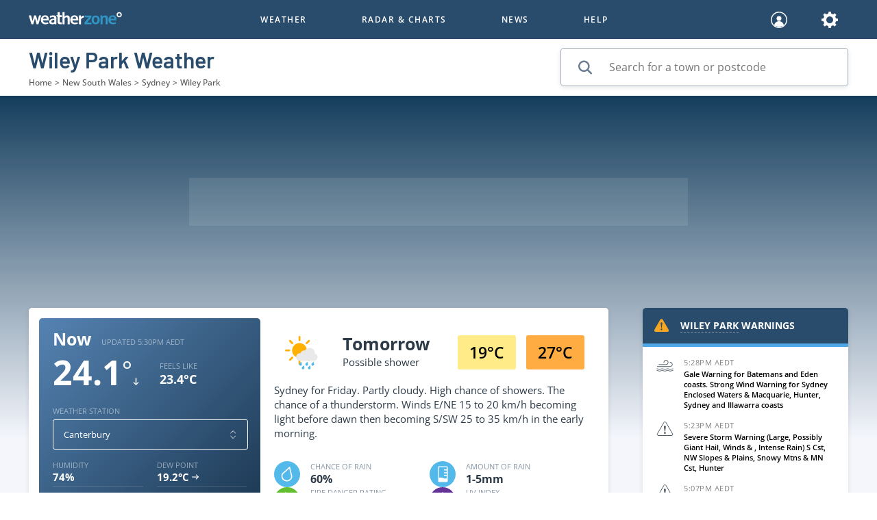

--- FILE ---
content_type: text/html; charset=utf-8
request_url: https://www.google.com/recaptcha/enterprise/anchor?ar=1&k=6Lccj2AkAAAAAFuFx8guJdeyYQGh8ncj67sevg_s&co=aHR0cHM6Ly93d3cud2VhdGhlcnpvbmUuY29tLmF1OjQ0Mw..&hl=en&v=PoyoqOPhxBO7pBk68S4YbpHZ&size=invisible&anchor-ms=20000&execute-ms=30000&cb=jb8kas4hvhiw
body_size: 48777
content:
<!DOCTYPE HTML><html dir="ltr" lang="en"><head><meta http-equiv="Content-Type" content="text/html; charset=UTF-8">
<meta http-equiv="X-UA-Compatible" content="IE=edge">
<title>reCAPTCHA</title>
<style type="text/css">
/* cyrillic-ext */
@font-face {
  font-family: 'Roboto';
  font-style: normal;
  font-weight: 400;
  font-stretch: 100%;
  src: url(//fonts.gstatic.com/s/roboto/v48/KFO7CnqEu92Fr1ME7kSn66aGLdTylUAMa3GUBHMdazTgWw.woff2) format('woff2');
  unicode-range: U+0460-052F, U+1C80-1C8A, U+20B4, U+2DE0-2DFF, U+A640-A69F, U+FE2E-FE2F;
}
/* cyrillic */
@font-face {
  font-family: 'Roboto';
  font-style: normal;
  font-weight: 400;
  font-stretch: 100%;
  src: url(//fonts.gstatic.com/s/roboto/v48/KFO7CnqEu92Fr1ME7kSn66aGLdTylUAMa3iUBHMdazTgWw.woff2) format('woff2');
  unicode-range: U+0301, U+0400-045F, U+0490-0491, U+04B0-04B1, U+2116;
}
/* greek-ext */
@font-face {
  font-family: 'Roboto';
  font-style: normal;
  font-weight: 400;
  font-stretch: 100%;
  src: url(//fonts.gstatic.com/s/roboto/v48/KFO7CnqEu92Fr1ME7kSn66aGLdTylUAMa3CUBHMdazTgWw.woff2) format('woff2');
  unicode-range: U+1F00-1FFF;
}
/* greek */
@font-face {
  font-family: 'Roboto';
  font-style: normal;
  font-weight: 400;
  font-stretch: 100%;
  src: url(//fonts.gstatic.com/s/roboto/v48/KFO7CnqEu92Fr1ME7kSn66aGLdTylUAMa3-UBHMdazTgWw.woff2) format('woff2');
  unicode-range: U+0370-0377, U+037A-037F, U+0384-038A, U+038C, U+038E-03A1, U+03A3-03FF;
}
/* math */
@font-face {
  font-family: 'Roboto';
  font-style: normal;
  font-weight: 400;
  font-stretch: 100%;
  src: url(//fonts.gstatic.com/s/roboto/v48/KFO7CnqEu92Fr1ME7kSn66aGLdTylUAMawCUBHMdazTgWw.woff2) format('woff2');
  unicode-range: U+0302-0303, U+0305, U+0307-0308, U+0310, U+0312, U+0315, U+031A, U+0326-0327, U+032C, U+032F-0330, U+0332-0333, U+0338, U+033A, U+0346, U+034D, U+0391-03A1, U+03A3-03A9, U+03B1-03C9, U+03D1, U+03D5-03D6, U+03F0-03F1, U+03F4-03F5, U+2016-2017, U+2034-2038, U+203C, U+2040, U+2043, U+2047, U+2050, U+2057, U+205F, U+2070-2071, U+2074-208E, U+2090-209C, U+20D0-20DC, U+20E1, U+20E5-20EF, U+2100-2112, U+2114-2115, U+2117-2121, U+2123-214F, U+2190, U+2192, U+2194-21AE, U+21B0-21E5, U+21F1-21F2, U+21F4-2211, U+2213-2214, U+2216-22FF, U+2308-230B, U+2310, U+2319, U+231C-2321, U+2336-237A, U+237C, U+2395, U+239B-23B7, U+23D0, U+23DC-23E1, U+2474-2475, U+25AF, U+25B3, U+25B7, U+25BD, U+25C1, U+25CA, U+25CC, U+25FB, U+266D-266F, U+27C0-27FF, U+2900-2AFF, U+2B0E-2B11, U+2B30-2B4C, U+2BFE, U+3030, U+FF5B, U+FF5D, U+1D400-1D7FF, U+1EE00-1EEFF;
}
/* symbols */
@font-face {
  font-family: 'Roboto';
  font-style: normal;
  font-weight: 400;
  font-stretch: 100%;
  src: url(//fonts.gstatic.com/s/roboto/v48/KFO7CnqEu92Fr1ME7kSn66aGLdTylUAMaxKUBHMdazTgWw.woff2) format('woff2');
  unicode-range: U+0001-000C, U+000E-001F, U+007F-009F, U+20DD-20E0, U+20E2-20E4, U+2150-218F, U+2190, U+2192, U+2194-2199, U+21AF, U+21E6-21F0, U+21F3, U+2218-2219, U+2299, U+22C4-22C6, U+2300-243F, U+2440-244A, U+2460-24FF, U+25A0-27BF, U+2800-28FF, U+2921-2922, U+2981, U+29BF, U+29EB, U+2B00-2BFF, U+4DC0-4DFF, U+FFF9-FFFB, U+10140-1018E, U+10190-1019C, U+101A0, U+101D0-101FD, U+102E0-102FB, U+10E60-10E7E, U+1D2C0-1D2D3, U+1D2E0-1D37F, U+1F000-1F0FF, U+1F100-1F1AD, U+1F1E6-1F1FF, U+1F30D-1F30F, U+1F315, U+1F31C, U+1F31E, U+1F320-1F32C, U+1F336, U+1F378, U+1F37D, U+1F382, U+1F393-1F39F, U+1F3A7-1F3A8, U+1F3AC-1F3AF, U+1F3C2, U+1F3C4-1F3C6, U+1F3CA-1F3CE, U+1F3D4-1F3E0, U+1F3ED, U+1F3F1-1F3F3, U+1F3F5-1F3F7, U+1F408, U+1F415, U+1F41F, U+1F426, U+1F43F, U+1F441-1F442, U+1F444, U+1F446-1F449, U+1F44C-1F44E, U+1F453, U+1F46A, U+1F47D, U+1F4A3, U+1F4B0, U+1F4B3, U+1F4B9, U+1F4BB, U+1F4BF, U+1F4C8-1F4CB, U+1F4D6, U+1F4DA, U+1F4DF, U+1F4E3-1F4E6, U+1F4EA-1F4ED, U+1F4F7, U+1F4F9-1F4FB, U+1F4FD-1F4FE, U+1F503, U+1F507-1F50B, U+1F50D, U+1F512-1F513, U+1F53E-1F54A, U+1F54F-1F5FA, U+1F610, U+1F650-1F67F, U+1F687, U+1F68D, U+1F691, U+1F694, U+1F698, U+1F6AD, U+1F6B2, U+1F6B9-1F6BA, U+1F6BC, U+1F6C6-1F6CF, U+1F6D3-1F6D7, U+1F6E0-1F6EA, U+1F6F0-1F6F3, U+1F6F7-1F6FC, U+1F700-1F7FF, U+1F800-1F80B, U+1F810-1F847, U+1F850-1F859, U+1F860-1F887, U+1F890-1F8AD, U+1F8B0-1F8BB, U+1F8C0-1F8C1, U+1F900-1F90B, U+1F93B, U+1F946, U+1F984, U+1F996, U+1F9E9, U+1FA00-1FA6F, U+1FA70-1FA7C, U+1FA80-1FA89, U+1FA8F-1FAC6, U+1FACE-1FADC, U+1FADF-1FAE9, U+1FAF0-1FAF8, U+1FB00-1FBFF;
}
/* vietnamese */
@font-face {
  font-family: 'Roboto';
  font-style: normal;
  font-weight: 400;
  font-stretch: 100%;
  src: url(//fonts.gstatic.com/s/roboto/v48/KFO7CnqEu92Fr1ME7kSn66aGLdTylUAMa3OUBHMdazTgWw.woff2) format('woff2');
  unicode-range: U+0102-0103, U+0110-0111, U+0128-0129, U+0168-0169, U+01A0-01A1, U+01AF-01B0, U+0300-0301, U+0303-0304, U+0308-0309, U+0323, U+0329, U+1EA0-1EF9, U+20AB;
}
/* latin-ext */
@font-face {
  font-family: 'Roboto';
  font-style: normal;
  font-weight: 400;
  font-stretch: 100%;
  src: url(//fonts.gstatic.com/s/roboto/v48/KFO7CnqEu92Fr1ME7kSn66aGLdTylUAMa3KUBHMdazTgWw.woff2) format('woff2');
  unicode-range: U+0100-02BA, U+02BD-02C5, U+02C7-02CC, U+02CE-02D7, U+02DD-02FF, U+0304, U+0308, U+0329, U+1D00-1DBF, U+1E00-1E9F, U+1EF2-1EFF, U+2020, U+20A0-20AB, U+20AD-20C0, U+2113, U+2C60-2C7F, U+A720-A7FF;
}
/* latin */
@font-face {
  font-family: 'Roboto';
  font-style: normal;
  font-weight: 400;
  font-stretch: 100%;
  src: url(//fonts.gstatic.com/s/roboto/v48/KFO7CnqEu92Fr1ME7kSn66aGLdTylUAMa3yUBHMdazQ.woff2) format('woff2');
  unicode-range: U+0000-00FF, U+0131, U+0152-0153, U+02BB-02BC, U+02C6, U+02DA, U+02DC, U+0304, U+0308, U+0329, U+2000-206F, U+20AC, U+2122, U+2191, U+2193, U+2212, U+2215, U+FEFF, U+FFFD;
}
/* cyrillic-ext */
@font-face {
  font-family: 'Roboto';
  font-style: normal;
  font-weight: 500;
  font-stretch: 100%;
  src: url(//fonts.gstatic.com/s/roboto/v48/KFO7CnqEu92Fr1ME7kSn66aGLdTylUAMa3GUBHMdazTgWw.woff2) format('woff2');
  unicode-range: U+0460-052F, U+1C80-1C8A, U+20B4, U+2DE0-2DFF, U+A640-A69F, U+FE2E-FE2F;
}
/* cyrillic */
@font-face {
  font-family: 'Roboto';
  font-style: normal;
  font-weight: 500;
  font-stretch: 100%;
  src: url(//fonts.gstatic.com/s/roboto/v48/KFO7CnqEu92Fr1ME7kSn66aGLdTylUAMa3iUBHMdazTgWw.woff2) format('woff2');
  unicode-range: U+0301, U+0400-045F, U+0490-0491, U+04B0-04B1, U+2116;
}
/* greek-ext */
@font-face {
  font-family: 'Roboto';
  font-style: normal;
  font-weight: 500;
  font-stretch: 100%;
  src: url(//fonts.gstatic.com/s/roboto/v48/KFO7CnqEu92Fr1ME7kSn66aGLdTylUAMa3CUBHMdazTgWw.woff2) format('woff2');
  unicode-range: U+1F00-1FFF;
}
/* greek */
@font-face {
  font-family: 'Roboto';
  font-style: normal;
  font-weight: 500;
  font-stretch: 100%;
  src: url(//fonts.gstatic.com/s/roboto/v48/KFO7CnqEu92Fr1ME7kSn66aGLdTylUAMa3-UBHMdazTgWw.woff2) format('woff2');
  unicode-range: U+0370-0377, U+037A-037F, U+0384-038A, U+038C, U+038E-03A1, U+03A3-03FF;
}
/* math */
@font-face {
  font-family: 'Roboto';
  font-style: normal;
  font-weight: 500;
  font-stretch: 100%;
  src: url(//fonts.gstatic.com/s/roboto/v48/KFO7CnqEu92Fr1ME7kSn66aGLdTylUAMawCUBHMdazTgWw.woff2) format('woff2');
  unicode-range: U+0302-0303, U+0305, U+0307-0308, U+0310, U+0312, U+0315, U+031A, U+0326-0327, U+032C, U+032F-0330, U+0332-0333, U+0338, U+033A, U+0346, U+034D, U+0391-03A1, U+03A3-03A9, U+03B1-03C9, U+03D1, U+03D5-03D6, U+03F0-03F1, U+03F4-03F5, U+2016-2017, U+2034-2038, U+203C, U+2040, U+2043, U+2047, U+2050, U+2057, U+205F, U+2070-2071, U+2074-208E, U+2090-209C, U+20D0-20DC, U+20E1, U+20E5-20EF, U+2100-2112, U+2114-2115, U+2117-2121, U+2123-214F, U+2190, U+2192, U+2194-21AE, U+21B0-21E5, U+21F1-21F2, U+21F4-2211, U+2213-2214, U+2216-22FF, U+2308-230B, U+2310, U+2319, U+231C-2321, U+2336-237A, U+237C, U+2395, U+239B-23B7, U+23D0, U+23DC-23E1, U+2474-2475, U+25AF, U+25B3, U+25B7, U+25BD, U+25C1, U+25CA, U+25CC, U+25FB, U+266D-266F, U+27C0-27FF, U+2900-2AFF, U+2B0E-2B11, U+2B30-2B4C, U+2BFE, U+3030, U+FF5B, U+FF5D, U+1D400-1D7FF, U+1EE00-1EEFF;
}
/* symbols */
@font-face {
  font-family: 'Roboto';
  font-style: normal;
  font-weight: 500;
  font-stretch: 100%;
  src: url(//fonts.gstatic.com/s/roboto/v48/KFO7CnqEu92Fr1ME7kSn66aGLdTylUAMaxKUBHMdazTgWw.woff2) format('woff2');
  unicode-range: U+0001-000C, U+000E-001F, U+007F-009F, U+20DD-20E0, U+20E2-20E4, U+2150-218F, U+2190, U+2192, U+2194-2199, U+21AF, U+21E6-21F0, U+21F3, U+2218-2219, U+2299, U+22C4-22C6, U+2300-243F, U+2440-244A, U+2460-24FF, U+25A0-27BF, U+2800-28FF, U+2921-2922, U+2981, U+29BF, U+29EB, U+2B00-2BFF, U+4DC0-4DFF, U+FFF9-FFFB, U+10140-1018E, U+10190-1019C, U+101A0, U+101D0-101FD, U+102E0-102FB, U+10E60-10E7E, U+1D2C0-1D2D3, U+1D2E0-1D37F, U+1F000-1F0FF, U+1F100-1F1AD, U+1F1E6-1F1FF, U+1F30D-1F30F, U+1F315, U+1F31C, U+1F31E, U+1F320-1F32C, U+1F336, U+1F378, U+1F37D, U+1F382, U+1F393-1F39F, U+1F3A7-1F3A8, U+1F3AC-1F3AF, U+1F3C2, U+1F3C4-1F3C6, U+1F3CA-1F3CE, U+1F3D4-1F3E0, U+1F3ED, U+1F3F1-1F3F3, U+1F3F5-1F3F7, U+1F408, U+1F415, U+1F41F, U+1F426, U+1F43F, U+1F441-1F442, U+1F444, U+1F446-1F449, U+1F44C-1F44E, U+1F453, U+1F46A, U+1F47D, U+1F4A3, U+1F4B0, U+1F4B3, U+1F4B9, U+1F4BB, U+1F4BF, U+1F4C8-1F4CB, U+1F4D6, U+1F4DA, U+1F4DF, U+1F4E3-1F4E6, U+1F4EA-1F4ED, U+1F4F7, U+1F4F9-1F4FB, U+1F4FD-1F4FE, U+1F503, U+1F507-1F50B, U+1F50D, U+1F512-1F513, U+1F53E-1F54A, U+1F54F-1F5FA, U+1F610, U+1F650-1F67F, U+1F687, U+1F68D, U+1F691, U+1F694, U+1F698, U+1F6AD, U+1F6B2, U+1F6B9-1F6BA, U+1F6BC, U+1F6C6-1F6CF, U+1F6D3-1F6D7, U+1F6E0-1F6EA, U+1F6F0-1F6F3, U+1F6F7-1F6FC, U+1F700-1F7FF, U+1F800-1F80B, U+1F810-1F847, U+1F850-1F859, U+1F860-1F887, U+1F890-1F8AD, U+1F8B0-1F8BB, U+1F8C0-1F8C1, U+1F900-1F90B, U+1F93B, U+1F946, U+1F984, U+1F996, U+1F9E9, U+1FA00-1FA6F, U+1FA70-1FA7C, U+1FA80-1FA89, U+1FA8F-1FAC6, U+1FACE-1FADC, U+1FADF-1FAE9, U+1FAF0-1FAF8, U+1FB00-1FBFF;
}
/* vietnamese */
@font-face {
  font-family: 'Roboto';
  font-style: normal;
  font-weight: 500;
  font-stretch: 100%;
  src: url(//fonts.gstatic.com/s/roboto/v48/KFO7CnqEu92Fr1ME7kSn66aGLdTylUAMa3OUBHMdazTgWw.woff2) format('woff2');
  unicode-range: U+0102-0103, U+0110-0111, U+0128-0129, U+0168-0169, U+01A0-01A1, U+01AF-01B0, U+0300-0301, U+0303-0304, U+0308-0309, U+0323, U+0329, U+1EA0-1EF9, U+20AB;
}
/* latin-ext */
@font-face {
  font-family: 'Roboto';
  font-style: normal;
  font-weight: 500;
  font-stretch: 100%;
  src: url(//fonts.gstatic.com/s/roboto/v48/KFO7CnqEu92Fr1ME7kSn66aGLdTylUAMa3KUBHMdazTgWw.woff2) format('woff2');
  unicode-range: U+0100-02BA, U+02BD-02C5, U+02C7-02CC, U+02CE-02D7, U+02DD-02FF, U+0304, U+0308, U+0329, U+1D00-1DBF, U+1E00-1E9F, U+1EF2-1EFF, U+2020, U+20A0-20AB, U+20AD-20C0, U+2113, U+2C60-2C7F, U+A720-A7FF;
}
/* latin */
@font-face {
  font-family: 'Roboto';
  font-style: normal;
  font-weight: 500;
  font-stretch: 100%;
  src: url(//fonts.gstatic.com/s/roboto/v48/KFO7CnqEu92Fr1ME7kSn66aGLdTylUAMa3yUBHMdazQ.woff2) format('woff2');
  unicode-range: U+0000-00FF, U+0131, U+0152-0153, U+02BB-02BC, U+02C6, U+02DA, U+02DC, U+0304, U+0308, U+0329, U+2000-206F, U+20AC, U+2122, U+2191, U+2193, U+2212, U+2215, U+FEFF, U+FFFD;
}
/* cyrillic-ext */
@font-face {
  font-family: 'Roboto';
  font-style: normal;
  font-weight: 900;
  font-stretch: 100%;
  src: url(//fonts.gstatic.com/s/roboto/v48/KFO7CnqEu92Fr1ME7kSn66aGLdTylUAMa3GUBHMdazTgWw.woff2) format('woff2');
  unicode-range: U+0460-052F, U+1C80-1C8A, U+20B4, U+2DE0-2DFF, U+A640-A69F, U+FE2E-FE2F;
}
/* cyrillic */
@font-face {
  font-family: 'Roboto';
  font-style: normal;
  font-weight: 900;
  font-stretch: 100%;
  src: url(//fonts.gstatic.com/s/roboto/v48/KFO7CnqEu92Fr1ME7kSn66aGLdTylUAMa3iUBHMdazTgWw.woff2) format('woff2');
  unicode-range: U+0301, U+0400-045F, U+0490-0491, U+04B0-04B1, U+2116;
}
/* greek-ext */
@font-face {
  font-family: 'Roboto';
  font-style: normal;
  font-weight: 900;
  font-stretch: 100%;
  src: url(//fonts.gstatic.com/s/roboto/v48/KFO7CnqEu92Fr1ME7kSn66aGLdTylUAMa3CUBHMdazTgWw.woff2) format('woff2');
  unicode-range: U+1F00-1FFF;
}
/* greek */
@font-face {
  font-family: 'Roboto';
  font-style: normal;
  font-weight: 900;
  font-stretch: 100%;
  src: url(//fonts.gstatic.com/s/roboto/v48/KFO7CnqEu92Fr1ME7kSn66aGLdTylUAMa3-UBHMdazTgWw.woff2) format('woff2');
  unicode-range: U+0370-0377, U+037A-037F, U+0384-038A, U+038C, U+038E-03A1, U+03A3-03FF;
}
/* math */
@font-face {
  font-family: 'Roboto';
  font-style: normal;
  font-weight: 900;
  font-stretch: 100%;
  src: url(//fonts.gstatic.com/s/roboto/v48/KFO7CnqEu92Fr1ME7kSn66aGLdTylUAMawCUBHMdazTgWw.woff2) format('woff2');
  unicode-range: U+0302-0303, U+0305, U+0307-0308, U+0310, U+0312, U+0315, U+031A, U+0326-0327, U+032C, U+032F-0330, U+0332-0333, U+0338, U+033A, U+0346, U+034D, U+0391-03A1, U+03A3-03A9, U+03B1-03C9, U+03D1, U+03D5-03D6, U+03F0-03F1, U+03F4-03F5, U+2016-2017, U+2034-2038, U+203C, U+2040, U+2043, U+2047, U+2050, U+2057, U+205F, U+2070-2071, U+2074-208E, U+2090-209C, U+20D0-20DC, U+20E1, U+20E5-20EF, U+2100-2112, U+2114-2115, U+2117-2121, U+2123-214F, U+2190, U+2192, U+2194-21AE, U+21B0-21E5, U+21F1-21F2, U+21F4-2211, U+2213-2214, U+2216-22FF, U+2308-230B, U+2310, U+2319, U+231C-2321, U+2336-237A, U+237C, U+2395, U+239B-23B7, U+23D0, U+23DC-23E1, U+2474-2475, U+25AF, U+25B3, U+25B7, U+25BD, U+25C1, U+25CA, U+25CC, U+25FB, U+266D-266F, U+27C0-27FF, U+2900-2AFF, U+2B0E-2B11, U+2B30-2B4C, U+2BFE, U+3030, U+FF5B, U+FF5D, U+1D400-1D7FF, U+1EE00-1EEFF;
}
/* symbols */
@font-face {
  font-family: 'Roboto';
  font-style: normal;
  font-weight: 900;
  font-stretch: 100%;
  src: url(//fonts.gstatic.com/s/roboto/v48/KFO7CnqEu92Fr1ME7kSn66aGLdTylUAMaxKUBHMdazTgWw.woff2) format('woff2');
  unicode-range: U+0001-000C, U+000E-001F, U+007F-009F, U+20DD-20E0, U+20E2-20E4, U+2150-218F, U+2190, U+2192, U+2194-2199, U+21AF, U+21E6-21F0, U+21F3, U+2218-2219, U+2299, U+22C4-22C6, U+2300-243F, U+2440-244A, U+2460-24FF, U+25A0-27BF, U+2800-28FF, U+2921-2922, U+2981, U+29BF, U+29EB, U+2B00-2BFF, U+4DC0-4DFF, U+FFF9-FFFB, U+10140-1018E, U+10190-1019C, U+101A0, U+101D0-101FD, U+102E0-102FB, U+10E60-10E7E, U+1D2C0-1D2D3, U+1D2E0-1D37F, U+1F000-1F0FF, U+1F100-1F1AD, U+1F1E6-1F1FF, U+1F30D-1F30F, U+1F315, U+1F31C, U+1F31E, U+1F320-1F32C, U+1F336, U+1F378, U+1F37D, U+1F382, U+1F393-1F39F, U+1F3A7-1F3A8, U+1F3AC-1F3AF, U+1F3C2, U+1F3C4-1F3C6, U+1F3CA-1F3CE, U+1F3D4-1F3E0, U+1F3ED, U+1F3F1-1F3F3, U+1F3F5-1F3F7, U+1F408, U+1F415, U+1F41F, U+1F426, U+1F43F, U+1F441-1F442, U+1F444, U+1F446-1F449, U+1F44C-1F44E, U+1F453, U+1F46A, U+1F47D, U+1F4A3, U+1F4B0, U+1F4B3, U+1F4B9, U+1F4BB, U+1F4BF, U+1F4C8-1F4CB, U+1F4D6, U+1F4DA, U+1F4DF, U+1F4E3-1F4E6, U+1F4EA-1F4ED, U+1F4F7, U+1F4F9-1F4FB, U+1F4FD-1F4FE, U+1F503, U+1F507-1F50B, U+1F50D, U+1F512-1F513, U+1F53E-1F54A, U+1F54F-1F5FA, U+1F610, U+1F650-1F67F, U+1F687, U+1F68D, U+1F691, U+1F694, U+1F698, U+1F6AD, U+1F6B2, U+1F6B9-1F6BA, U+1F6BC, U+1F6C6-1F6CF, U+1F6D3-1F6D7, U+1F6E0-1F6EA, U+1F6F0-1F6F3, U+1F6F7-1F6FC, U+1F700-1F7FF, U+1F800-1F80B, U+1F810-1F847, U+1F850-1F859, U+1F860-1F887, U+1F890-1F8AD, U+1F8B0-1F8BB, U+1F8C0-1F8C1, U+1F900-1F90B, U+1F93B, U+1F946, U+1F984, U+1F996, U+1F9E9, U+1FA00-1FA6F, U+1FA70-1FA7C, U+1FA80-1FA89, U+1FA8F-1FAC6, U+1FACE-1FADC, U+1FADF-1FAE9, U+1FAF0-1FAF8, U+1FB00-1FBFF;
}
/* vietnamese */
@font-face {
  font-family: 'Roboto';
  font-style: normal;
  font-weight: 900;
  font-stretch: 100%;
  src: url(//fonts.gstatic.com/s/roboto/v48/KFO7CnqEu92Fr1ME7kSn66aGLdTylUAMa3OUBHMdazTgWw.woff2) format('woff2');
  unicode-range: U+0102-0103, U+0110-0111, U+0128-0129, U+0168-0169, U+01A0-01A1, U+01AF-01B0, U+0300-0301, U+0303-0304, U+0308-0309, U+0323, U+0329, U+1EA0-1EF9, U+20AB;
}
/* latin-ext */
@font-face {
  font-family: 'Roboto';
  font-style: normal;
  font-weight: 900;
  font-stretch: 100%;
  src: url(//fonts.gstatic.com/s/roboto/v48/KFO7CnqEu92Fr1ME7kSn66aGLdTylUAMa3KUBHMdazTgWw.woff2) format('woff2');
  unicode-range: U+0100-02BA, U+02BD-02C5, U+02C7-02CC, U+02CE-02D7, U+02DD-02FF, U+0304, U+0308, U+0329, U+1D00-1DBF, U+1E00-1E9F, U+1EF2-1EFF, U+2020, U+20A0-20AB, U+20AD-20C0, U+2113, U+2C60-2C7F, U+A720-A7FF;
}
/* latin */
@font-face {
  font-family: 'Roboto';
  font-style: normal;
  font-weight: 900;
  font-stretch: 100%;
  src: url(//fonts.gstatic.com/s/roboto/v48/KFO7CnqEu92Fr1ME7kSn66aGLdTylUAMa3yUBHMdazQ.woff2) format('woff2');
  unicode-range: U+0000-00FF, U+0131, U+0152-0153, U+02BB-02BC, U+02C6, U+02DA, U+02DC, U+0304, U+0308, U+0329, U+2000-206F, U+20AC, U+2122, U+2191, U+2193, U+2212, U+2215, U+FEFF, U+FFFD;
}

</style>
<link rel="stylesheet" type="text/css" href="https://www.gstatic.com/recaptcha/releases/PoyoqOPhxBO7pBk68S4YbpHZ/styles__ltr.css">
<script nonce="tI4-SqvcvMirwRj5ggWsng" type="text/javascript">window['__recaptcha_api'] = 'https://www.google.com/recaptcha/enterprise/';</script>
<script type="text/javascript" src="https://www.gstatic.com/recaptcha/releases/PoyoqOPhxBO7pBk68S4YbpHZ/recaptcha__en.js" nonce="tI4-SqvcvMirwRj5ggWsng">
      
    </script></head>
<body><div id="rc-anchor-alert" class="rc-anchor-alert"></div>
<input type="hidden" id="recaptcha-token" value="[base64]">
<script type="text/javascript" nonce="tI4-SqvcvMirwRj5ggWsng">
      recaptcha.anchor.Main.init("[\x22ainput\x22,[\x22bgdata\x22,\x22\x22,\[base64]/[base64]/bmV3IFpbdF0obVswXSk6Sz09Mj9uZXcgWlt0XShtWzBdLG1bMV0pOks9PTM/bmV3IFpbdF0obVswXSxtWzFdLG1bMl0pOks9PTQ/[base64]/[base64]/[base64]/[base64]/[base64]/[base64]/[base64]/[base64]/[base64]/[base64]/[base64]/[base64]/[base64]/[base64]\\u003d\\u003d\x22,\[base64]\x22,\[base64]/CgMObw5fDoSMkQWFqPylVw411wowvw5wAcMKUwoZqwrg2wpDCo8O3AsKWCCF/[base64]/[base64]/wq3DhQkDw751wrvChiotwpDDo8Orw7BEOMKOW8OhVg3CkRBbb2A1FMO/fcKjw7g8G1HDgSjCqWvDu8OUwpDDiQohwobDqnnCsCPCqcKxMsOPbcK8wrnDu8OvX8Kww5TCjsKrHcKIw7NHwoALHsKVDMKlR8Okw6oAREvCmMONw6rDpmJ8E07CtcO1Z8OQwrd7JMK0w5TDlMKmwpTCuMKAwrvCuxzCtcK8S8KpGcK9UMO/wrAoGsOEwpkaw753w64LWVLDpsKNTcOiHRHDjMKrw6jChV8WwrI/[base64]/CjghOwqRsw5TCoVI+PTtafMOReCJEw7XColPCjcKdwrpxw4zCm8Kkw6fCocK5w5kFwoHCjH5cw53Cs8K/wqrCg8Olw7rDjD8/wrZGw7zDvMOjwqnDu2rCvsOwwqxMPyMeOm7CrCpzVA3DmjLDmy5hVsKywqPDjFzCnhseHMKDw4B1JcKrJy7CqsKswp51AcONHQ3CgMOowpfDiMO5wqTCqSDCvgggRAcDw6nDtcO3GsKdWxcZG8OSw5xIw6rDocO6wobDksKKwr/CmcK/[base64]/bgBRwqxJw5XCoQTCr8KDw6JuEy/CkMKFw4DCk3xSdMKbwobDgG3DoMKkw68Iw6V/GXLCicKVw5zDi37CsMKiecOwOjJYwpnCgQQaTwQQwqFLw7jCscO4wr/Cp8O6wrnDpkLCi8KLw5M+w7siw65AP8O3w43CjUzCnw/CuCBvKMKVDMKAEl0uw4Q6VsOIwqY4wrF4WsKgw7UCw5dQcsOww4JQJMOKPcObw44wwp4WH8ObwoJkQxxaKH96w6p7IhjDjklHwrvDjn/Dj8KAUFfCr8KUwpXDkMO1w4cWwoBsBjc9CBhHCsOOw5oRan0nwr1yesKuwq/[base64]/[base64]/Dun3ClcKww4DCjsKgwprCuUt2w6DDmDx8w6JnAW5KS8O0bcKWEMK0wp7CvMO2woTCt8KnKmwZw61PJcOVwojChCoJLMOJBsOkZ8ODw4nCg8Oyw5vCrXgaecOvAcKlW080wovCmcOvE8KebsKXY0tBwrPDqWoMexELwrDDhArDmMKewpPDgzTCgcKRLCDCqsO/GsO5w7/Dq05zScO4c8OAdsKgJ8O+w7vCkEnDosKNcn1QwrtpWcONFHQ9C8KyKsOYwrTDpMK2w4nDgMOhB8KFbBxCwrrDlsKJw6ppwpnDvGjCrMOZwrDCgWzCvxnDhFIGw7/CkA9Ww4LCqR/Cn1I4wq/DlGzCn8OQEVfCkMKkwqp9asKHA24uPsKNw6B8w6DDlMKyw5zDkgoBbMOJw43DhMKXw7wiwpEHYcKff2HDinXDs8KpwpPCtcK6wo94wrXDrmrDoQLCicKkwoI/eXVMaR/DlXjCoFrDssO6wqDDtcKSJcOsa8Kwwo8zG8OIwqx/[base64]/DscK3wp4vwrfDlMO4w5ZAQFomw4Q5woLCqcKlKsOAwq5tdMKPw5dMdsKdwp0XOBXDgBjCvDjCosOPXsOdw77CjAInw5lMwowGwpFBw6t7w5tmwogawrHCpTzCiznCgT3CpVpZwrBsR8Kxwpc0KSdwQS0Mw4s9wqgAwqnCsEpDXMKMQcKze8O/[base64]/wrovUcK2RlnDtWvCpsOtTsKOd3jDjRnCuD/[base64]/[base64]/CisO6Al3Dp1fDgcOfw5M5wpd0wocTwp1Hw6V4wpbDisO8Y8KVZsOqaXsRwo/Dg8K+w47CqsO4w6FNw4nCh8ORYRAEGMKeL8OpHWk7w5HDgMO/JMO6JTE1w6zCqUvDo3EYDcK3Tytjwr/Cg8K9w4zDqmhRw4YjwojDvGDChwvCo8OiwojCiCVsE8K6wrrCtz3CmwIZw4pWwpPCjMOqIw9Nw6Zawo7DssKawoJvIVbCkMOhHsK4NcOPU2cffSQ7MMO6w5k/ISbCkMKsa8K/Q8K3wpDCiMO1wqt9LMKOOMOHJlFGKMKvQMKHRcK7w7QSTMOewq7DksKmIl/[base64]/CqMO4VsOFwp8Pf8OOO0DDocKvw5bDlR/Dm1xMw4Z6EXYlN0QnwoJEwrTCsGJkIMK5w5FjdsK9w6rCu8OmwrTDqV9/wqYuw40Nw7FsFDHDuTc2A8O3wpDDii/DqBp/LE7CpsOfMsOmw5zDpVzDtnFBw6g+w7zCnD/Dul7ChsOUMcKjwrEJORnCoMOgSsOaXMKUbMKBVMOaCMOgw6XCt2Nmw65UcFd6woFQwoAaL1U9H8KKJcOwwpbDvMKMLxDCkC1SchTCkxfDtHrCpcKHbsK1Z0fDuy5sa8OfwrXDosKYw6AQeVpFwrMhZDjCpVBswrd7w7t6woDCnFnDgMOfwq/[base64]/Cp1MAFcKnw4U6QTxsw7HCuy/CpTTCq8OmCxvCogrCu8KZJg9ufgVYVsK6w4luwpN2IDfDpk5Nwo/Cijhgw7XCuSvDgMOtYQ5rw5QTVFAXw4JISMKRc8KFw4dVCsKOOCvCslx+Dx/DhcOsM8K8TnYMUkLDl8OyMwLCnU/Cjj/[base64]/CucKOE1lEJk9PGsKAdcO3IMOVacO9czNmBGVqwoJYHMKHZsKpbsOFwpfDv8OEw6QzwoPClAY7w64aw7DCv8KrP8KBPUEcwrrDpkc4cxJgYEhjw4NYV8K0w5TDhWjDigrDpEImccOoJsKPw6HDosKccCvDpMKUcnjDv8ORPsKNID0/fcOywqnDr8O3wpjCgWLCocOfL8OUw6/DksOnPMKbX8KbwrZbLXxFw6zChkPDuMKZZXnCjgnCl2Zuw5/[base64]/DihTCmmcVw7EkwrRMUcOPwqfCnMOSSxgrBgPDmyp8wrrDv8KAw5p7aF/DpmIiwphRGsOjwrLCtkQyw4t6U8Onwqglwrd3TnxcwqArASFdEy3CgsOHw6QXw6zDjUF0W8O5QsKKwrcWBiTCtWUnw5RzRsOxwopwMnnDpMOnwpcbS1UVwrvCm1gtDyIJwqE5U8KpTMOwNldzfcONPgnDqXXCsBkqKjVGc8Ouw7nCt1VKw586CGd3wqdfTG/[base64]/w7JAwrEBe11FwrnDojsMJsK0BsKZYsO3wrosGRjDikBcRjp/[base64]/Dt8Ovw5LCnsO3CEzCk1LDk8OTKMKaw5NdwqbChMOfwqx1w4JqKB8nw7LClMOQM8Ouw60bwpPCk1PCixLCtMOIw5PDvMO4WcOBwrw4wpjCrMOwwoQ1woLCuwrCvRPCtHUrwqvCmmzCrTl3dsKmecOmwo4MworChcOoYMKMVUc3RMK8w6zDusOYwo3Dr8OEw4/DmMOOK8K5Fg/[base64]/[base64]/Dt2XChMKrw5fCjVsJV8OnwrTDhy5qwpXCm0fCnhvCqMOrP8K7PC3CqsO8wrbCs0rDg0APwrRXw6HDjcKyCcKGAsO6WMOAw7J8w6hywqUXwpYxw47DsQ7DkMKDwpDDs8O+w5LDucOawo4RexXCu3Fbw4FdL8KHwpg+csOrVGBNwpsMw4F/wpnDhibDhBfDvQPDmHc+BTBfHsKcRjrCrsONwp96DsO1DMOHw5rCln3CvsOYS8Oow7U4wrAHNwErw7RNwrcTP8OkZcOrCXtlwoLDnMO3wo3ClcOqFMO1w7/Di8OjRcK5IU7DnDPDsD3CuW/DvMOFwoHDjcOJw6vCnyRcGwkyOsKSw6DCrC1ywq5MaSPDpSbDtcOSwojCkRDDt3vCrcKGw5PDt8Ktw7LDjQ4KX8K/SMKcWRzDjB7Cs0TDrcKbTjzCi1xSwpxbw7bCmsKdMldAwog2w4XCokDDtQjCpj7CtsK4RV/CnjI4Pm46wrdBw5LCmsK1RxFEw4sVaFcXWVIJFBfDi8KMworDnV3DgXBMEzFJwqDDo3PDlDPCjMK/[base64]/Cu8KBwq4gDMKlw5TDqMOadVnDr8K+EC/Coys9w7rDgwkqwpx+wq5ywo9/wpHDg8KWH8K7w7cPZhBsBMOrw69pwowMXQBeWiLDo0/CtE1Hw4bDpjRVSHYVw5Ecw5DDncOYdsKYw4/Cs8OoJ8O7PcK5wrQsw7fDn0VawqcCwq02K8KTwpHDhMOkYmvCgsOOwoFHAcO6wrnCq8KECsOdwoh+airDhlwmw4rChx/DlcO4GMOhPQNJw67ChC0YwrBuEcKON0zDrMKXw7ogwo/[base64]/CgBBZLsKPcMKSYn/Cpk3DgMOqOsKrwrDCvsOBJ8O/F8KBG0V/w7Rcwp7DlAEUWsKjwosMw5/[base64]/w6Z1wrZcwp7DjsKqwq/Cum3Dl8KkdWtJP1lXwqR1wpZNBMOqw4rDjQoCGR7DssORwr9JwpQiMcK6w4dAIGvCkTwKwqExw4vDgTfDojpqw5rDnyrDgDTCt8Olwrc5CRdfw4B7NsKIR8Krw5XClV7CkR/[base64]/RnxEwohSNA7DiAhAMFrCsRnCvMKnwoDDoMO0w5tMMnHDkMKMwrDDiUwhwpwVKsKow4LDkCfCqCBzN8OEw51/B1wmKcOYKcOfKjTDgUnCpkE8wpbCrE5/w4fDtV1rw6PDpj8IcUkUInzCqMKaLBtNcsOXdVU4w5ZPdD96XghvTCcCw6XChcK+w5/DtmLDnTQ8w6UZw5rClgfCj8OWw5coRgwjPcOPw6fDu1dlw7HCnsKqb2HDr8OXHsKkwqklw4/DiDQfVxN2eFrCm3MnCsKMwpF8wrdAwqFmwpLCnsOuw6pRXHg6H8KAw4xvV8KmY8OFAjbDml4Kw7HCpEXDosKXaWzDs8OJwoPCtXwRwrDCnsOZd8OcwrvDpGg6LRfCkMOUw6PCmcK0OXRMexEfVcKFwo7DtMKow5DClXnDlgvDpsOHw4/[base64]/BcO1w7ERw5PDoCrDlUpswqDDrBsow6PChiwGEcOdwrwYw6zDosOUw5/CjsKUaMO/w7PDlSQZw6Fvw7haLMK5acKQwqI/YcONwqQFw4kvTsKTwos/PzXCjsOIwokMw4JhXcK4O8OOwoXClcOfGyV8dAHChynCjxPDv8K/cMOYwpbDq8O/GT0BBBrCggkSFRZzNcKSw79mwrIlbVYffMOuwq0nf8OfwotuBMOOwoI4wrPCp3DCuCJ+EcK+w4jCn8K0w5TDq8OAw5/DtMKGw7zCkcKcwoxiw4xrEsOgb8KRw4JpwrjCsR91EkwLDcOHCyJaSMKhFXHDgBZielUBw4fCscOmw77DtMKPbMOuYMKkVHpOw6lAwq/Dg3wWZsKKf3TDqk3CqsKHF2/Cr8KKAcOcIyEabsOJDcOBGHfDmCs/woUVwosFa8Ogw4rCg8KzwpvCu8OTw7wJwrB6w7XCqEzCqsO1wrPCoh3ChsOswrcVZ8KvSm3CocKBU8KCS8OWw7fCjWvCrsOhcsK6Ohstw4TDtsKVw5wyXMKewoLCtBPDlsOWEMKHw4N5w6jCqcOcwrvCmC8dw4wOw73DkcOfF8Oyw5TCmsKmc8O/Ny1/w6UbwqRYwqXCizzDvsKhDD8mwrXDn8Kacy0Zw6DCpMOgw4AIwrbDr8Ohw5jDulllXVbCuRUgwr/[base64]/w6nCp8OtdMO1wrfDmwbDrsKlwopwQsK9wo/[base64]/DvsKPwqjDgsK3CkRiwppIw7c1MsK8MMO/[base64]/ZcKEw4nCs8K8KsOsbcKEwpUow4BywqdDwrfCnWvCo3wvZMKsw7Z5w7QVClRgwoM6wojDk8Khw7bCgxtkZ8KEwp3Ctm5Lwp/Ds8OvcMKPTGLCghLDsiHCpMKpc0HCvsOccMOfwoZjexQ/[base64]/ClSPCg8ObR2bCg1jDn0bDscOsw7dGZsKVwoPDu8OfccO8w7HDjsOTw7QOw5LDm8OiOmppw7TDqyADbinDmcOOEcOxdAwkTMOXEcK8bgRsw4YMGWLCrhbDtXHCnMKBBcOxC8KVw4c4V01ow5JCEsOqaCAbUizCr8K2w68lOT9Wwr1Fw6/CgRjDoMKjwoXDo1Q7dhEfViwMwpFpwqNrw6QJBsOha8OIdcKSUlEHEQDCsGQDJMOkWRotworCrRNJwqzDixfCrmrDm8Kww6fCv8OJCsKTTMKtayvDrXDCosOew6/DjcOgIgbCp8O0a8K7wpvDng7DqMK1acKqHlV4MgogV8KywqrCrkjCmsOWFMKgw5HCgB3DhcOpwpI9w4cmw4EXNsKhFTjDj8KDw63CjMOJw5xNw7FiDxfCsls5FMOUw7HCl1rDmMKCXcKjasKpw7VVw7vCmyvCikp+YMKKRMOfDXksQMKYRMKlwpcnH8KOBVbDosOAw6/[base64]/woIhwrFZKUbDukk9PxFjw4svR2l7AsKvwprDiw52c344wrbDgMObKQVxQFgYw6nDmMKDw7fCicOZwqAUw4/DjMOGwo9NRcKGw57Dr8OFwqjCiHNuw4fClMKwYMOiPcKSw53DtcOCRcOmcy03RRXDswJ1w60hwrbDhFDDozPCpMOXw57DpB3DhMO6eS/[base64]/wo7DpyRcwo8tM8OUwpjDn8O2YsOof8K0fy7CpMOIGcOKw5NJw61+AXg3ccK8wq3CpEbDuj/CjAzDt8Klw7Vcw7wtwpvCtScoLBpVwqVEWGrDsB4gTlrCnx/CkHlAPh8XAnzCu8OiP8OkdsOkw5rCghXDr8KiNMOBw4tKfcOnYFHCr8KgNTpEMsODFVrDqMOhABnCiMK1wqzDgMOCA8K9GMOdextAEirDm8KFIRnDhMKxw7/CgsOqdSPCuSE7BMKSIWzCp8Osw6AACMKWw7JMM8KaFMKcw4vDoMKWwoLCh8OTw6RYRMKowq9hKwsGwrTClMObMjBMcgFLwrcPwp5oVMOVYsOjw4EgBsK8wpBuwqVZw5DDoXoKw7Q7w4UZYS5Lw73ChWJ3YMOnw5RVw4Ipw5tSTMOYw4/DusKCw543JsK1LVTDqjrDrcOEwp3Dq1HCpVHCl8KMw7fCphPDjwnDsS/DtsKvwofCk8OGLMKNw4AdPsOsQsOiBsOCB8K0w4Uaw44Zw5DDhsKSwrFlGcKAw5zDoX9EPMKJw59GwqQxwplLwqpyUsKvLcOxQ8OZMApgRgJmQAzDmyjDuMKvKsOtwqx+bQV/D8KGwqvDohbDuEQLJsO6w6rCgcO/w7LDvcKJCMO4w5HDlQvCkcOKwo3DgEIhKsKdwopGw4k1wrMSwqAfwqQowqZcAgJ4RcK/b8Kkw4N0fsK5wofDvsK1w7vDmsKGQMKVfxDCusK5URkDNsKjUWfDtcKJXcKIBiYkVcOALWdWwqLDrWIObMKPw4Yxw5TCmsKHwp/Cm8KQwprDvRnCuVnDisKuKXNEXgwJw4zCjELDhRzCiynCk8Osw5MGwph4w5d+U39WdR7CqgYWwq0Lwplzw5rDmTDDuC3DssKXFXJKwrrDmMOcw6DDhC/[base64]/[base64]/w7UHwoE/XsOJI8OzwpTChATCgWXCv8KdaAhoU8KNwo3CqsO0wpzDoMKzOBABRibDpSrDscO5bVYROcKFIcOgwpjDosO1MsKSw4oGYcK0wo1DEMOFw5vDixw8w7PDusKAV8OZw7MawrZWw6/[base64]/w60pwq53DcKPAkRnwrUPTELDpcO0SMO9wojCqn1VLF3DoFbDqsKyw73Do8OQwrfDj3J8woDDj0PCqsO1w7MSwoPCigBNZMKgE8K0wrnCocOhKS/[base64]/Dqn0xQ21TJcOBB1V0ZQPCosOhQBB2QHYUw5DCv8O9w5rCrsOhayBKOMKQw48/wqIYw6/DrcKOAU/DpRl8fcOpfjLCnsKAERbDucOxGcKyw6NxwpPDmQvCgGfCmAbCrEbCvkPDmsKcDh0Bw4VNwrNaBMKENsKUA34JCTTCmxfDtzvDti7DijXDgMKFwrVxwp/DvcK1TWTCuz/Cv8KDfiHChWfCrcK7w4ocDsOAR2QRw6bCo1nDvxPDpcKrecO/[base64]/w5sewobDnSDCuMOecMO8w7YweHRDw5DCsy5kVUXDpgQzYSQww4Vfw5jDusOcw6oBGT0kBwEkwonDsxHChUwPGMKdJivDgcOGTgvDlRnDqcKocxRkJMKBw57DmXccw7fCmsOYbcOLw6PClsO5w71fw5rDvMKiRG/Cvm90wojDicOKw6YdeQjDqcObYsK6w7EHNcO3w7/DrcOkw4bCqMKHOsOIwoDDosKjUgcFaCdPGE0Wwq1/[base64]/WsKjZVo3IB3CoEhqQi5ZwrwdZndPd2hUZ15UJiwKwrE+MkfCocOOD8OrwqXDk1fDvsOmP8K3YFV8w4HDt8KhbiNQwpYAYcK0w6/CoTHCi8KvLjTDlMKPw67Do8Kgw6wywrDDm8OjX1JMw6DCq0fDhx3CsmxRUGc2ZDgZwr3CtMOqwr9Bw4rCqsKiblzDgcKKRRXCrFPDhi3Dnxlcw79rw6PCshVrw6nCrhwUNlXCuBgrRFDDrSYgw6DClMOGEcOTwpDCusK6PMOvKcKPw6pIw45mwrHDmg/ClxY3wqrCnxBjwpTCoi/CksKsE8KgRjNGRsOsZmdbwpjDuMO4wr5uS8OxBTHCsCDCjTHCksK7SFV0UsOuw4bCvQLCvMOaworDlH1rdkLCksOlw4vCqsOxwobCiCxBwq/[base64]/CuQQvWx3Djk8NA2EUXWjCsVB+wqZPwpk3fSxkwo17bcKrZcKBcMOfw67Ck8OywoPCnmPDhylFw6lzw74zOiXCvHzCv08zMsO/w79oflDCnMOPScOjMMOLYcKNC8Ofw6HDuXfCi1fCpzJOP8KlO8OMGcO2wpZWHyMow699fmERTcOxTAg/FsOWVmELw53CuTMhYw51MMOywrkHSHzCucOSC8OYwobCqzggUsOiw4wScsO9PThUwqNMaBfCn8OXdsK5wqHDgk7DgAggw6RQfcK/wrLCiU9PWsOPwqZpFMOGwrBYw6nDlMKuLyfCqcKCYUbDoAJOw68VZMOEScODOcKEwqANw7LClQhVwpw0w6VEw7oLwp8EeMOsPRt4wo55wrp6SzPCqsOLw7PChUkhw6ZRJ8Kkw5fDvsKdVzNow6/Cj0TCiH3DlcKTYDg+worCt0kWw6HCu1gLQFDDuMOqwoUUwqbCtcO4wrIcwqNDKMOWw4HCiGzCnsOvwqXCosOSw6FEw5EEXxDDnDFFw5Bjw7FDDx3CvwgRAcKxZCo0X3rDtMK6w7/CnFjCr8OZw5NbBcK2AMK+wpRTw53DrsKfSsKjw7ocw6kUw4dWUWHDoT5Cwp8Ow4huwozDv8O/M8OMwqPDiCgBw7E5XsOeU1HCvBN0wrg4Img3w47CgGIPR8KBcMKIIcKhUMOWYljCmVfDisO+HMOXeCXCiC/[base64]/CncK9wo1+wrbCukPCvsOPOjbCncK/w71zw6QywpvCq8KWwq8Vw7fCrGHDo8Oqw41BGQXCqMK5Y2/DjnxpbF/[base64]/DiU0JwqFfw5XCusOzwoZ9wqPCmMKtRMK3fcKXOsKZYC/DmlNVwqPDn0VjbgTCusOiWE5REMKRKcKww4VtRHnDscK3K8OFXDDDiFfCq8Kww5/CtkhmwqMuwr1ww57DqAHCgcKzPTQJwoIUwrzDlcKywrTCrcOowrZtwoDDjcOew5bDjcO0w6/DhBXColZ1DxcVwrrDm8O7w5Mdc1sKbDnDjDoDDcKxw4Uew5nDvcKZwq3DhcO+w64Bw6s4D8O3wq0pw4ptD8OBwr7CpCTCusOyw5nCucOBPcKHUMOowpIDBsOmXMOtb3fDksKnw6fDuG3CuMKowqY/woTCicKswq7CoHJqwo3Dg8KZGcObGMOMJsObFcO1w6FPwqrCvcODw5jCk8OPw5/DgsK2VMKmw4o7w5lxGsOMw6ghwprDqiEBQE8Ow75cwq8sDQZHYsOJwprCq8KBw5XCiTLDrzo8J8KcT8KBSMO4w6PCrsOlfy/Dv0VxMxXDh8OMPsOgOF0FcMOBJlfDlMOHX8KwwqDDssO/NcKaw47DgmXDlgrDrEbCpMKPw5bDlsKlNkwTDX5DOAjClsOuw7TCt8KiworDnsO5Y8KPLhlvM3MTwrQBSMOCaDfDrMKcw4MNw6LChkIxworCqMO1wr3CizrClcOLw4rDq8O/wp5DwpBEEMKqwp7CksKZBcOlEMOaw6zCvMKqYUPDu2/[base64]/CnV/[base64]/CmMOxwqTCpn/DijfCmsKQwpleE8Orw60dw4TDqEtPwqMJNnLDrUvDo8OXwqQqLDjCoC3Dg8OET0zDtVkfLn0PwogcK8Klw6PCvcOxPMKFHQlVYgUawoZqwqXCs8KhHgVzd8KGwrgjw7d2HWAlOC7DusK1ZFAZMF/CncOLw6TChQjCrcO7V0NnIVPCrsOzIznDosKrwpXDl1vDpDIzI8Kzw5RswpXDoxwdw7HDgXBvcsOUw49Xw7Bnw4x9DsOAQMKAAsONesK6wrw3wqcsw409BcO1I8ODDcOOw4PCjsKLwpPDoT1qw63DrE8PAMOqC8K9ZMKXdsOgCDV1WMOPw4vCkcK5wr/[base64]/Cl1/CnHnCkU4UT8OJbsKxwoXDlcKKwoPDgx7Dg0/CoxDCvcK1w5wFKR3DsTTCjRTCscKVNcO3w6klwp4jQ8K/WkRZw7hySXBFwqvCgsOaB8KHBBbCuVLCqcOSwrfDiSlAwoHCqXrDrAIqFAzDqWoichHDm8OoCsOCw4MVw4MtwqUMdy9xBWzCg8K6wrfCo25/wqLCqCPDtw7DscKaw7U9BU00f8K/[base64]/DnQhbw5srUgbChsK/w7TDpcKsw5toTnpZw5dhwpHDpsOiw7YOwoUGwqTCmG4pw6hOw7NQw5Q/[base64]/wq7DqUjCoQpGccKqWsKZwprCncKZw7IjwofCuMKDw4VafSpRBAVTwqNWwp7DocOCRMKkBAPDl8Khw4XDkMOJAMOZXsKENMKLdMK+RAXDvArCgyXDk3XCvsOFLlbDpnrDlMKFw6ExworCkyMowrDCv8O/a8OYQnlqD2Mpw584EMKfwqXCkSZ3H8OUwoYHw5h/[base64]/[base64]/CrsOYKX3DqcO1w4PDjcOfEWAOwqbCvsOEw5XCgVjCoDY4bil2GcKrA8OJIMOrZMOvwpEfwrrCmsO0FcK2ZiHCjDclwp5rXMOwwqTDkcKSw4sMwoBGWlLCjGXCngrDgXDCty1kwqwsPwAbMFdmw7FRdsKtwpfDhXXCuMOwUmfDhSjDuA7CnUsLf08nSjguw7chO8K/dsK7w7lYdC/ClMOZw6PDrAjCtsOLaj1kIQzDi8ONwrIFw7w6wqrDqXxMVMKXCMKYdlLCvXcyw5fDqcOBwoQnwp9hfcKNw7pHw41gwrVDUsO1w5PCvsKjGsOVKHrCoBpPwpnCpQDDlsK9w6hKHsKgw4bCsTEsEHjDvyJqMVbDhn9Vw7XDjsOTw5Q/ExAuRMKZwojDn8OEM8Ouw5hkwr4zbsOzwqIrYsKdIHcRekZUwovCrsOxwq/DqsO3PwANwpo/XMK1QgjCl0fCucKVwpwkK3ImwrdWw7V7NcOmMMOvw5QdfFRLfDLCrMO6Q8OWXsKOMcO5wrkcwogOwqLDi8KnwqsUB3PDjsKZw5FNeF/Du8Orw4bCrMOfwqhNwqpLfHbDqxjCpyPCuMOgw5/ChD8xd8K6wpfDmHl+NR/CtA4Qwo5KIMKVWmxxaXnDr2sdw4pCwpfCtxvDmF4qwrddL3HCi3zCi8OwwpVWbU/[base64]/CoU9hw48FfBfDtcK/wpImFsOkw7HDvnPCs0zCoAByGcO1ecOkN8OvKTgLLydOwqEIwonDqioPPcOUwq/[base64]/dcOxdRXCvMOWNRjCs8KFwqN0wqXCjMOdwrokNDLCs8KdTHsYw5TCkkhow5zDkzh9VGtgw6l9wq5GQMO/CybCmxXCnMOgw5PCn1xpw6bDm8OQw47CoMOnLcO3U3TDiMKfwqTCmMKbw54RwoDDngAgKRJAw5jCusKUGisCTcK5w7BNWEfCjsOdTRzCslwUw6I9w5Y7w6wLD1Rtw4/DosOjER/Dmk82w6XCkU5AfsOBwqXCtsOrwp1Jw71YasKbEG/CtRvDpm0xTcOcw7YewpvDkzBswrV1Z8KhwqHCkMKOOXnCvlFTw4rCkWFdw61aenjCvRXCt8KrwoDChFzCqxjDsCB3X8Ktwo3CnsK9w7LCmyEiw4DDu8ORcSzCrMO2w7fCjMO7VxYuwrHClQk+OGQMw7rDo8OdwobDtm5NNGrDqS3DicKRL8OfBVhdw6/DrsK3KsKrwpZ7w54+w7HCqWLCqGEBERjDmMKnd8KhwoM7w5nDgyPDm38XwpHDv2LCgcKJPgcgIwBmNF/[base64]/DkcKhQk0oW8Oiw7LDkBcswq/[base64]/[base64]/wpxywrvCk8OfAsKrwqHCqQgSCFRyT8OrwpVMQ3cXwqZfZcK7w7zCucO5NzfDisOMUMKNAMKCGRBzwqvCk8OsKVLCtcKhcWDCmMKwOsKcwoAhOzPCpsKBwpnCjMOvWMKyw7oLw55/[base64]/Dp1LCoMKqwqUow5sMwrfCjsK/GsOzVGLDpMKGwq8Aw4QVw5xUw6YSw4Eawptiw7Q6M0B/w4Q5I0kfXQnCg08Zw73CisKcw4zCncKESsO0PsOSw61TwqBBKHXClRIKNGgjwpfDuS0zw6TDisO3w4A3RCsEwrPDrcOiEnDCh8KVGcKSBB/[base64]/QjwaOsODRsOeA3cvA8Kyw5LDgURIw6Q4OkHDoGp8w5zDsmPCn8KpcCggw7vDhGJCw6HDuQ4eSSPDjRfCgwfDqsO0wqbDjMO2TVXDojrDp8KfKSRWw5DCqUt5wrUXRMKaKsOrYjhYwppPVsKBFXY/w68lwo/DrcKhG8KiUxbCvAbCuQvDr3bDscORw6/DvcO9wph5FcO3EykZRF8OOiXCoVzCmwXCiEXDmHYBXcKzQcKAw7fCg0bDvCHDq8KFZEPDgMKVecKYwp/[base64]/[base64]/Y8KowrEZOMK/[base64]/DjMKVw4QHSz9Fw680BxvDiz3DkWtRNl85w71XLTRZwpUiO8O0bcORw7PDtHTDg8KvwoTDh8Knw6J7cA/Cs0ZvwokTM8OCwo3Ct3N/[base64]/DmB3ClMOoACxdwqvDg0rCvsO3wqHChsOKPRwRKMOYwpfCgADDrMKFNGFDw74Dw57DvlPDqw4/CcOiw5fCs8OhJmfDqcKSWBfDisOMTRXCtcOJWFHCpmUvOcK8RMOGwofDksKDwp7DqA3DmcKEw55gW8O9wrlFwrjCl33CvizDgMKxLQnCph/CkcOwLBDDscO+w7HClHhKPcOWeQTDl8K9dsOTfsOvw5YfwpprwrTCksK+wqbCtMKawoI6wqXClsOrw63DhGjDpnoyDDlpUBJZw4Z4FsO/wr1Sw7nDlmAfNCvChkwywqY8wqk9wrfDgwjCuywDw4rCjzxgwr3DnibDmmRHwqwHwroDw7IYV3LCosKYV8OnwoXCrsOGwoJRwq1xaAgxUDdrBmDCrBgtcMOOw7DCt1MhHCHDgC0kXcOxw6/Dg8KIUsOLw6dfw5sswobDli1jw5FfAhJyDDhXMcOGBcOTwrdcworDq8Kxw7peP8K/[base64]\x22],null,[\x22conf\x22,null,\x226Lccj2AkAAAAAFuFx8guJdeyYQGh8ncj67sevg_s\x22,0,null,null,null,1,[16,21,125,63,73,95,87,41,43,42,83,102,105,109,121],[1017145,304],0,null,null,null,null,0,null,0,null,700,1,null,0,\x22CvYBEg8I8ajhFRgAOgZUOU5CNWISDwjmjuIVGAA6BlFCb29IYxIPCPeI5jcYADoGb2lsZURkEg8I8M3jFRgBOgZmSVZJaGISDwjiyqA3GAE6BmdMTkNIYxIPCN6/tzcYADoGZWF6dTZkEg8I2NKBMhgAOgZBcTc3dmYSDgi45ZQyGAE6BVFCT0QwEg8I0tuVNxgAOgZmZmFXQWUSDwiV2JQyGAA6BlBxNjBuZBIPCMXziDcYADoGYVhvaWFjEg8IjcqGMhgBOgZPd040dGYSDgiK/Yg3GAA6BU1mSUk0GhkIAxIVHRTwl+M3Dv++pQYZxJ0JGZzijAIZ\x22,0,1,null,null,1,null,0,0,null,null,null,0],\x22https://www.weatherzone.com.au:443\x22,null,[3,1,1],null,null,null,1,3600,[\x22https://www.google.com/intl/en/policies/privacy/\x22,\x22https://www.google.com/intl/en/policies/terms/\x22],\x22fAmGqKXqdh+aWtB4qEj0Xqao4WObc+DwcTZ7uH2ifNk\\u003d\x22,1,0,null,1,1768462618935,0,0,[53,244],null,[142,69],\x22RC-_jMEMHBFJ9JzpA\x22,null,null,null,null,null,\x220dAFcWeA7cTQhHD-jfJguAqCq9G5_0wv_C8izi7qHvL84V1xJEtHPZC8rF2cXj5kuEv5wgIdWIUp6oFHhWKDnknokPULC1dKTe-A\x22,1768545419014]");
    </script></body></html>

--- FILE ---
content_type: text/html; charset=utf-8
request_url: https://www.google.com/recaptcha/api2/aframe
body_size: -247
content:
<!DOCTYPE HTML><html><head><meta http-equiv="content-type" content="text/html; charset=UTF-8"></head><body><script nonce="p-0rw_Yv9MpzAaV2UYmUQg">/** Anti-fraud and anti-abuse applications only. See google.com/recaptcha */ try{var clients={'sodar':'https://pagead2.googlesyndication.com/pagead/sodar?'};window.addEventListener("message",function(a){try{if(a.source===window.parent){var b=JSON.parse(a.data);var c=clients[b['id']];if(c){var d=document.createElement('img');d.src=c+b['params']+'&rc='+(localStorage.getItem("rc::a")?sessionStorage.getItem("rc::b"):"");window.document.body.appendChild(d);sessionStorage.setItem("rc::e",parseInt(sessionStorage.getItem("rc::e")||0)+1);localStorage.setItem("rc::h",'1768459030976');}}}catch(b){}});window.parent.postMessage("_grecaptcha_ready", "*");}catch(b){}</script></body></html>

--- FILE ---
content_type: text/javascript
request_url: https://html-load.com/loader.min.js
body_size: 28774
content:
// 
//# sourceMappingURL=[data-uri]
(function(){function e(n,o){const r=t();return(e=function(e,t){return r[e-=419]})(n,o)}function t(){const e=["__tcfapi not found within timeout","open","isSleipnir","purpose","elementFromPoint","useragent","link","reject","https://report.error-report.com/modal?eventId=&error=Vml0YWwgQVBJIGJsb2NrZWQ%3D&domain=","outerWidth","find","target","gpt-publisher","edl","add","confirm","now","type","alt","scrollX","Element_setAttribute","UUNBQlYiXSMwamImV282dDpVdWlIZzFyUEQ0JSlSbE5rLQ==","AS-ENCODED-VAL","replaceScriptElementAsync","polarbyte","XnpHW3dtCkNgPThCdj48Jl0wOlQgTCNweDNYbGktbikuNA==","Element_innerHTML","VHg8V3xYdmN1YkN6LWVrVS8gb2lNCSY6JUlnPjJoe3Nb","intersectionRatio","duration","resolve","aW5wdXQ=","getAttributeNames","gpt-minutemedia","cGxiaTIxY3hmbW8zNnRuNTB1cQ==","cnlwYQ==","as-async","hasAttribute","width not set properly","https://","regexp-test","KHIlOTZqVks3e2tQCWdEaE9jRnMnMTtNIkl1UVoveXFB","charCodeAt","endsWith","getGPPData","cmVzZXJ2ZWQyT3V0cHV0","frames","toPrimitive",", body: ","value","Failed to load script: ","append","window","replaceSync","error on googletag.pubads()","c3ZtbQ==","no purpose 1 consent","appendScriptElementAsync","getElementsByTagName","boundingClientRect","__gpp not found within timeout","insertRule","getOwnPropertyDescriptor","N3VpbDVhM2d4YnJwdHZqZXltbzRjMDl3cXpzNjgybmYx","function a0v(F,v){const h=a0F();return a0v=function(L,H){L=L-0x85;let E=h[L];return E;},a0v(F,v);}function a0F(){const y=['length','includes','removeEventListener','99DdfTHL','message','426867skijjn','926090UmJmXE','5618020JaGBio','forEach','delete','9152640ERdRZO','get','c3RyaW5n','setTimeout','handleEvent','eval','requestIdleCallback','399064oRTnwg','168YhZGAx','test','requestAnimationFrame','error','call','set','addEventListener','filter','load','61678oqLYfA','setInterval','ZnVuY3Rpb24','prototype','click','3732384LyVUeN','27bKBjKK','slice'];a0F=function(){return y;};return a0F();}(function(F,v){const i=a0v,h=F();while(!![]){try{const L=-parseInt(i(0x94))/0x1+parseInt(i(0x9e))/0x2*(parseInt(i(0x86))/0x3)+-parseInt(i(0xa3))/0x4+parseInt(i(0x89))/0x5+parseInt(i(0x8d))/0x6+parseInt(i(0x88))/0x7*(parseInt(i(0x95))/0x8)+-parseInt(i(0xa4))/0x9*(parseInt(i(0x8a))/0xa);if(L===v)break;else h['push'](h['shift']());}catch(H){h['push'](h['shift']());}}}(a0F,0xf2094),((()=>{const G=a0v,F=(E,B)=>typeof E===B,v=atob(G(0xa0)),h=atob(G(0x8f));if(!F(h,h))return;{const E=RegExp[G(0xa1)][G(0x96)];RegExp[G(0xa1)][G(0x96)]=function(B){const g=G;return E[g(0x99)](this,B);};}[G(0x97),G(0x93),G(0x9f),G(0x90)][G(0x9c)](B=>window[B])[G(0x8b)](B=>window[B]=H(window[B],B)),EventTarget[G(0xa1)][G(0x9b)]=H(EventTarget[G(0xa1)][G(0x9b)],G(0x9b),0x1),EventTarget[G(0xa1)][G(0x85)]=H(EventTarget[G(0xa1)][G(0x85)],G(0x85),0x1);const L=new Map();function H(B,u){const P=G;let p=arguments[P(0xa6)]>0x2&&void 0x0!==arguments[0x2]?arguments[0x2]:0x0;return function(){const o=P;for(var S=arguments[o(0xa6)],K=new Array(S),N=0x0;N<S;N++)K[N]=arguments[N];const Q=K[o(0xa5)](0x0,p),Y=K[p],b=K[o(0xa5)](p+0x1);if(!Y)return B[o(0x99)](this,...K);if(o(0x9f)!==u&&o(0x90)!==u&&!F(Y,v)&&!F(Y[o(0x91)],v))return B[o(0x99)](this,...K);let f=null;if(o(0x9b)===u||o(0x85)===u){const I=[o(0x9d),o(0x98),o(0x87),o(0xa2)],J=Q[0x0];if(!I[o(0xa7)](J))return B[o(0x99)](this,...K);L[o(0x8e)](this)||L[o(0x9a)](this,new Map()),L[o(0x8e)](this)[o(0x8e)](J)||L[o(0x8e)](this)[o(0x9a)](J,new Map()),f=L[o(0x8e)](this)[o(0x8e)](J)[o(0x8e)](Y);}if(f=f||function(){const W=o;for(var x=arguments[W(0xa6)],X=new Array(x),m=0x0;m<x;m++)X[m]=arguments[m];return F(Y,v)?Y[W(0x99)](this,...X):F(Y,h)?window[W(0x92)](Y):F(Y[W(0x91)],v)?Y[W(0x91)][W(0x99)](Y,...X):void 0x0;},o(0x9b)===u){const x=Q[0x0];L[o(0x8e)](this)[o(0x8e)](x)[o(0x9a)](Y,f);}else{if(o(0x85)===u){const X=Q[0x0],m=L[o(0x8e)](this)[o(0x8e)](X)[o(0x8e)](Y)||Y;return L[o(0x8e)](this)[o(0x8e)](X)[o(0x8c)](Y),B[o(0x99)](this,...Q,m,...b);}}return B[o(0x99)](this,...Q,f,...b);};}})()));","gpt-ima-adshield","EventTarget","bzVoa203OHVwMnl4d3Z6c2owYXQxYmdscjZlaTQzbmNx","initial","VzB8N196fXtyb1lraFhMXiUoJy8+TnRRR2d1WlNBNHZV","querySelectorAll","bottom","originalUrl","&host=","document - find element","fuse","data:","LklwPnN6SjhFd2FoWU0vdjt5S2M9ZgooW19UIHEzbk9T","collect","POST","decodeURIComponent",", source length: ","elem","Node_insertBefore","Error","picrew.me","data","X-Crc32","gpt-tdn","bWpiMGZldTZseng3a3FoZ29wNGF0ODMxYzkyeXdpcjVu","alphaStr","cXA1cjg0Mnljdnhqb3diYXo3dWh0czlnazZpMGVtbjEzZg==","HTMLLinkElement","document.classList.contains","srcdoc","extra","createContextualFragment","7662hiAfSp","eWJmcQ==","response","width not removed","self","Window","wrong googletag.pubads()","tpmn","removeAttribute","loading","brave","evaluate","Element_getAttribute","error","tag","v7.5.54","766844dFWlEq","Clean.io Inc.","referrer","ZWhvcg==","removeProperty","tagName","Invalid protect url: ","reserved2Input","object","isInAdIframe","5132330rLcmgJ","lastIndexOf","https://report.error-report.com/modal?eventId=&error=","gpt-clickio","href","MW53c3I3dms4ZmgwbDN1dDkyamlncXg2ejQ1Y3BibXlv","Failed to load website due to adblock: ","indexOf","Node_appendChild","NmFreWhvcjgwbTM3c2xmdzF2eHA=","textContent","match","protocol","mailto:","resources://","X-Length","gpt-adapex","geniee-prebid","requestIdleCallback not exists","pathname","Window_fetch","getAttribute","resource","NGJvdjI4c3lxN3hhY2VnNjVmbTA5cnQzbGlobmt1empwMQ==",", X-Length: ","NodeList","scribd.com","ZW93NXJmbHVxOHg0emdqNzBwMTNjaTZtaDJzOXRua2Fidg==","documentElement","AdShield API","test/v1ew/failed","getWindowId","fromCharCode","baseURI","freestar","attributes","eDUwdzRvZTdjanpxOGtyNmk5YWZ0MnAxbmd1bG0zaHlidg==","matchAll","aditude","hash","edgios","N3o+Z317L1cjYGNbWlQmc0k8Mi1oYUtYWW4Kbyl4U0ZB","statusText","Promise","XMLHttpRequest","papi","b3V0cHV0","json","MyV0CXsycmNrZnlYUl0/TksmL0ZndztUU01tbi03X2lVLg==","toLowerCase","write","Timed out waiting for consent readiness","connection","loader","span","HTMLElement","players","fromEntries","version","EventTarget_addEventListener","slice","dmtkcw==","728px","concat","opera","input","https:","eDhiM2xuMWs5bWNlaXM0dTB3aGpveXJ6djVxZ3RhcGYyNw==","cDkxdHp4NGlic2h3ZjNxeWVuNTA2dWdvMm1rdjhscmpjNw==",'","width":160,"height":600,"position":{"selector":"div#contents","position-rule":"child-0","insert-rule":[]},"original-ads":[{"selector":"div#contents > span#ads"}],"attributes":[]}]}',"min","scrollHeight","outerHeight","api","searchParams","document.documentElement.clientWidth, clientHeight","Y3E5ODM0a2h3czJ0cmFnajdmbG55bXU=","Element.remove","body","adthrive","requestIdleCallback","replaceChild","Date.now is not a number","adsinteractive","cookie","Document","dable","as_loader_version","Window_decodeURIComponent","about:","traffective","HTMLScriptElement","innerText","document.getElementsByClassName","_as_req","eDxbeWtZJTEtc0s5X0MwUmFqIzhPTGxdL0h3aHFGVQkz","N2d0a3JwYzQ1bndoNmk4amZ2OTNic3lsYXFlem11Mm8xMA==","loader-check","userAgent","Invalid protect url prefix: ","firefox","encodeURI","symplr","b3U3ZXJjdnc5bDAxeWdobmZpcDY4NWJ6eHF0YWszc2ptNA==","ZGdnbg==","http://","c204ZmtocndhOTR5MGV1cGoybnEx","dVY2fSlRJz9Ee1NlQU1YNDtFZg==","gpt-geniee","contentWindow","trim","max","localStorage","a3luYg==","player","test","intersectionRect","text","OTF5c3hlOGx1b3JuNnZwY2l3cQ==","script:","adpushup","random","aTtVaidbPHciRFQwbFpMZ1M4ZiNoeHNNVn10eTpFLSlg","useractioncomplete","can't access user-agent","document.head.appendChild, removeChild, childNodes","currentScript","document.classList.remove not work","onLine","dataset","PEdjcE9JLwl6QVglNj85byByLmJtRlJpZT5Lc18pdjtWdQ==","ZT9gM0FVPDJaWzsJaUpFRlYnfFBhOFQ1ai0udiA6cSNIKQ==","calculatorsoup.com","HTMLSourceElement","document","&request_id=","json.parse","close-error-report","IFrame","eval","WwllJjVCXlc+MCMKcmJxSTd9LUF8Yw==","getItem","YmphM3prZnZxbHRndTVzdzY3OG4=","createObjectURL","unknown","replace","document.querySelectorAll","VHNwektcVnZMMzkpOlBSYTh4Oy51ZyhgdD93XTZDT2ZGMQ==","head","prod","server","URLSearchParams","Chrome/","abc","host","PerformanceEntry","as_domain","adlib","remove","reserved1Output","CrOS","ybar","Element","dmJybDRzN3U5ZjhuejVqcHFpMG13dGU2Y3loYWcxM294","gpt-funke","gpt-highfivve","bTg5NjFxd3pnaHUyN3hlb2FwbjNrNWlsdnJmamM0c3l0MA==","text/css","def","sectionChange","nthChildOf","revokeObjectURL","eVw2WmcxcW1ea3pjJ3woWWlvUiI+Rgo=","scrollX,Y","String","/view","CSSStyleDeclaration","includes","getComputedStyle","blN5TkRHJ01qL288VSBsIlFFa21pWDJIe1pZSmg0JT1f","isBrave","Version/","cmVzZXJ2ZWQxSW5wdXQ=","})()","enliple","navigator",'":[{"id":"',"c3hwMlc5IC0zT25TJjdIPXJWNEQ7VFthdyFdTUFJL31MbA==","srcset","send","http:","removeChild","Zm1qeA==","rel","@@toPrimitive must return a primitive value.","isSafari","hidden","data-src","a2AoNTl3aikie2c+c1xvNlRpQXgKTFA/cWFwdDBdLUl5ZQ==","exec","charAt","math-random","324081jNpLzS","edg/","[data-uri]","parse","symbol","name","performance","2513acmMal","div#contents","UWpeIE5DVXY1NGxlIlZNbV8zMEdM","S1ppe140PG0iNSdjJQpYTHVyeXBxQThbZUl3LURSfGtiQg==","script","as-empty-bidder","iframe","bGU0OTcxbTVpcnB1a3hqdjNzcTJvOHk2MGduYnp0aHdmYQ==","sendBeacon","NFdCXTM+CW89bk12Y0thd19yVlI3emxxbSlGcGA6VGdPJw==","[native code]","cmd","setIsTcfNeeded","(function(){","idx","gpt-firstimpression","gpt-interworks","setProperty","Element_attributes","Blob","img","DOMParser","origin","floor","set","consents","responseType","cssText","reserved2","title","replaceState","fetch","apply","b2lscjg3dDZnMXFiejVlZjRodnB5Y3VqbXgzbndzMDJrOQ==","none","Py0wOHRQKEpIMUVHeyVbaiZzIiBENWs=","Worker","writeln","AdShield API cmd.push","eventId=","/script/","OWptYW53eXF4MHM1NHp1dG82aA==","isInIframe","randomize","DOMTokenList","cmVzZXJ2ZWQxT3V0cHV0","cadmus script blocked","QjggL1k5b11WSENfcDN5dApoVE9OaTVxNklHLXI9Mmcl","HTMLFormElement","Yzc4NjNxYnNtd3k1NG90bmhpdjE=","get","parentElement","string-api","d2VneWpwenV4MzhxMmE5dm1pZm90","frameElement","addEventListener","ghi","child-0","encodeURIComponent","delete","fXFCPHpgUFpbWUg6MHNqdmFPcA==","TopLevelCss","adshield-native",".js","true","cmVzZXJ2ZWQx","property","right","isInRootIframe","YTI3NGJjbGp0djBvbXc2ejlnNXAxM3VzOGVraHhpcmZx","wrong contentWindow","Date.now","from","responseText","whale","dable-tdn","KAlFSENfO3MvLldnTmZWbCB6OU1ZaFF9VGo6SkZVUykj","UserAgent","&error=","article","pubstack","defineProperty","yahoo-mail-v1","join","edge","bTByeWlxdDgzNjJwMWZhdWxqNHpnaA==","eventStatus","then","Failed to fetch script: ","atob-btoa","cGhtMjF2OWN3NGI3M3lnbG5meG90YXpzdWo4cXJrNjUwaQ==","content","naver","ssmas","listenerId","mezzomedia","core-ads","dzFHcD4weUJgNVl0XGU0Ml1eQzNPVVhnYiBufWEnVGZxew==","Y3J4bWpmN3loZ3Q2bzNwOGwwOWl2","visualViewport","setTimeout","getElementsByClassName","className","reserved2Output","btoa","tel:","script malformed. source length: ","classList","document.querySelector","worldhistory.org","application/javascript","Node","domain switch: no src attribute","parseFloat","return this","stopPropagation","ZnU2cXI4cGlrd2NueDFhc3RtNDc5YnZnMmV6bG8wM2h5","charset","script not executed(inline)","closest","cWJ1dw==","sentrySampleRatio","isArray","setItem","3812817gsElrn","Url",", Script-Crc32: ","eTkzcmZ0czdseHE4dmtnamVuNW0waTZ3emhhcDF1Y2Iybw==","ar-yahoo-v1","iterator","https://cadmus.script.ac","getPropertyValue","source","w2g","em1wYw==","outerHTML","parseInt","promise","DocumentFragment","cache_is_blocking_ads","load","cmVzZXJ2ZWQySW5wdXQ=","azUyM3RscHplcXZzMHlqaDgxb2d1YTZ3bmJyN2M5bWY0aQ==","teads","snigel","parent","aG5bUlhtfERPSC86LkVWS0o7NH1TVQ==","Range","MessagePort","stopImmediatePropagation","bmxvYw==","PerformanceResourceTiming","eXB3engydXNtOG9nNXE3NHRhbmxiNnJpM3ZjZWhqOWtmMQ==","ing","Jmo8UkRzW1c+YnVrTWBjPzEpCWw=","&is_brave=","race","cmVzZXJ2ZWQy","__sa_","AdShield API cmd.push result","style","M2M1MWdvcTQwcHphbDlyNnh1dnRrZXkyc3duajdtaWhi","ABCDEFGHIJKLMNOPQRSTUVWXYZabcdefghijklmnopqrstuvwxyz","close","scrollWidth","constructor","Headers","cmE7TUg3emZBb1EJeFRVaD9uPSFOSks5PHZgNXsjbVsz","children","tri","RVlmP1JOMmF9V2JVNWVIX3xTdEpv","as-extra","InE0CkozZmtaaGombHRgd0g1MFQ9J2d8KEVQW0ItUVlE","Click","gpt-rubicon","domain switched","HTMLImageElement","minutemedia","gpt-adsinteractive","/resources/","&message=","HTMLVideoElement","_isTcfNeeded","&url=","129672GfgfSh","jkl","3100880OLgKMo","some","createElement","test/view/passed","Math","findIndex","onreadystatechange","attributionSrc","coupang-dynamic","URL","Nm52OGNqZ3picXMxazQ5d2x4NzUzYWU=","port","VW4gcHJvYmzDqG1lIGVzdCBzdXJ2ZW51IGxvcnMgZHUgY2hhcmdlbWVudCBkZSBsYSBwYWdlLiBWZXVpbGxleiBjbGlxdWVyIHN1ciBPSyBwb3VyIGVuIHNhdm9pciBwbHVzLg==","ping","childElementCount","#as_domain","pubkey","cXhuNml1cDNvdDhnejdmbGN3MDlieQ==","MWtvaG12NHJsMDgzNjJhaXA3ZmpzNWN0YnF5Z3p3eG5l","aXRoYw==","promise tainted","getTime","ar-v1","toString","M2Jwa2ltZnZ4ZTcxNm56b3lydzBxNTI=","gecko/","httpEquiv","div#contents > span#ads","aXJycg==","adfit","<html></html>","MzZxejBtdjl0bmU3a3dyYTVpMXVqeDI4b3lmc3BjZ2xoNA==","entries","Forcepoint","gpt-adingo","getDeviceInfo","warn","xhr.onreadystatechange not set","innerHTML","insertAdjacentElement","HTMLMetaElement","Date","Navigator","dispatchEvent","abs","https://html-load.com","headers","finally","inventories_key","Node_baseURI","bzlxemF4dHA0MDZ3a2U3aWIyZzM4Znltdmo1bGNoMW5y","aXp4c29tcWgzcDhidmdhNDl3N2Z5MnRsdWM2ZTVuMDFy","255RqkKpi","bXRlcWgweXM2MnAxZnhqNTg5cm80YXVuemxpZzNjN3diaw==","can't access document.hidden","(E2) Invalid protect url: ","HTMLIFrameElement","location","czN6Ym85YWhnZjdsazV5MGN1bXJwcW53eDZpNGpldnQy","fetchLater","&title=","keyval","message","getBoundingClientRect","data-query","eDVBOGhFOT0KUUcxIkN1SidvVihJKT5sYlc0RCNlIEw2","ODk1dDdxMWMydmVtZnVrc2w2MGh5empud28zNGJ4cGdp","Array","reserved1","all","as-revalidator","safari","VGhlcmUgd2FzIGEgcHJvYmxlbSBsb2FkaW5nIHRoZSBwYWdlLiBQbGVhc2UgY2xpY2sgT0sgdG8gbGVhcm4gbW9yZS4=","Object","nhn","as_","combo","responseXML","focus/","stack","removeEventListener","Failed to execute packing script","getElementById","fGAJJ1JxajZDTldIXUk4c3g3dTNm","element-tagName","raptive","parseFromString","), url: ","/resources/v2/","num","a3JCSnREKFFsdl4+I1toe1gxOW8mU0VBTS9uIk89IDA1UA==","PTZhMEc+UE9vMzdudj94JjFgXTJ0","bWFHO0ZULmUyY1l6VjolaX0pZzRicC1LVVp5PHdMCl8/","eventName","tcString","Rzc1MmVgTFh4J1ptfTk8CXs/Rg==","gpt-nextmillenium","postMessage","setImmediate","innerHeight","e2VGJU9YclEyPm5wM0pOXTQ3dQ==","keys","requestAnimationFrame","adingo","char must be length 1","html","YEg7NFN5TUIuCmZ1eG52I1JyUDNFSlEmOVlbTzBjCUNVbw==","FontFace","hostage","transferSize","pubads","setAttribute","forEach","matches","fetchScript error(script malformed), url: ","NWY7VnQicURMQjkxJ20KfT9SNlMoWiNBYEpyMEhRbEtQKQ==","document.getElementById","gpt-adshield","width","HTMLAnchorElement","__gpp","check","flatMap","djlhcHlpazYyMzBqNW1sN244YnVxcmYxemdzY2V3eHQ0","action","History",", cfRay: ","sleipnir/","samsungbrowser","Y29rcQ==","O2ZlUVhcLk54PHl9MgpVOWJJU0wvNmkhWXUjQWh8Q15a","dWwyb3cwMWo5enE1OG1mazRjdjM3YWJzeWlndGVoNnhu","rtt","gpt-anymind","adshieldMaxRTT","Event","&type=negotiate_fail","height","inventory_name","alert","Failed to decode protect-url: url is empty","token=","XHlqTUYtZiJSWwlId3hucylwSUMxPTI1OEU5NlBLOkpPCg==","element-attributes","function","sdkVersion","], X-Crc32: ","search","opt/","Integrity check failed: ","sping","bkVlSkthLjpQe0E7eDBVTCI0J1hGbXx9d2Z2elEjN1pTKA==","HTMLMediaElement",'{"type": "tag", "marshalled": "<html></html>"}',"log","adsense",'{"apply-ratio":1,"',"Loader aborted: ","IntersectionObserverEntry","copyScriptElement","HTMLStyleElement","Jm0yR1Q1SXJQIiAuQihvPTppZ2JKcFduejd0Y3ZOWmA+Cg==","7Y6Y7J207KeA66W8IOu2iOufrOyYpOuKlCDspJEg66y47KCc6rCAIOuwnOyDne2WiOyKteuLiOuLpC4g7J6Q7IS47ZWcIOuCtOyaqeydhCDrs7TroKTrqbQgJ+2ZleyduCfsnYQg7YG066at7ZWY7IS47JqULg==","catch","SktqJUlWels8RUgmPUZtaWN1TS46CVMteFBvWnM3CmtB","recovery","setInterval","encodedBodySize","CSSStyleSheet","d3IyNzV5b2dzajRrdjAzaXpjbngxdWFxYjhwZmxtNnRo","try-catch","CSSStyleDeclaration.set/get/removeProperty","configIndex","clearInterval","728","ddg/","isFirefox","signalStatus","bnh6bg==","__tcfapi","contains","XncgVl8xcWs2OmooImc+aSVlfEwyY0k=","push","geniee","data-resource","dXNqbDRmaHdicHIzaXl6NXhnODZtOWV2Y243b2swYTIxdA==","version=","Number","_as_res","error on contentWindow","gpt-adpushup","isGecko","MUVIYi58dT9wKHFmUGl0eSdyNk8lCXc9XTlCSlJEOzo4aw==","blob:","innerWidth","tags","debug","JlhEX1FPaE1ybHRwUjFjNHpHClk=","undefined","Tig5fCEvX1JEdjZRKSI4P0wjaFdscjs=","hostname","2gbvwxo","isNaN","azk2WUsodi8mSUNtR0IJNWJ6YT9IY1BfMVcgcVJvQS49Cg==","clearTimeout","Script","language","prototype","map","decodeURI","isSamsungBrowser","bml1ZTh0bXlhY2ozbDkxcTY1Znhid3pydjdwbzJnazQw","googletag","document.hidden","adshield-api","Response","setAttributeNS","eDI5aGI4cHd2c2lsY21xMDY1dDQzN3JueXVvMWpmemtl","XMLHttpRequest.onreadystatechange","Date.now is not a function","status","as_window_id","getEntriesByType","display","object-keys","reverse","RegExp","pagehide","filter","a24xZWhvNmZqYnI0MHB4YzlpMnE=","NzRoZnZidGNqMmVyb2EwdWw1Nnl3M2lucXhrZ3A5bTF6cw==","&domain=","Function","bWlsYmAjM0JhcV07RFRWP2UuPCAmYw==","fetchScript error(status: ","TlhHdDU9fV1iSWtoKThUPnAtfGVXcw==","/report?","left","src","Failed to get key from: ","ariaLabel","responseURL","http","startsWith","insertAdjacentHTML","https://report.error-report.com/modal?","opr","insertBefore","status code: ","appendChild","anymind","string","document.getElementsByTagName","length","document - link element","_fa_","call","reload","nextSibling","function a0Z(e,Z){const L=a0e();return a0Z=function(w,Q){w=w-0xf2;let v=L[w];return v;},a0Z(e,Z);}function a0e(){const eD=['onload','as_','526myoEGc','push','__sa_','__as_ready_resolve','__as_rej','addEventListener','LOADING','XMLHttpRequest','entries','getOwnPropertyDescriptor','_as_prehooked_functions','status','script_onerror','__fr','xhr_defer','href','isAdBlockerDetected','length','then','8fkpCwc','onerror','apply','readyState','_as_prehooked','set','__as_new_xhr_data','Window','catch','charCodeAt','location','document','onreadystatechange','__as_xhr_open_args','_as_injected_functions','DONE','open','toLowerCase','handleEvent','defineProperty','name','54270lMbrbp','__as_is_xhr_loading','prototype','decodeURIComponent','contentWindow','EventTarget','407388pPDlir','__as_xhr_onload','collect','get','call','JSON','setAttribute','Element','btoa','__as_is_ready_state_change_loading','GET','4281624sRJEmx','__origin','currentScript','1433495pfzHcj','__prehooked','1079200HKAVfx','window','error','687boqfKv','fetch','load','1578234UbzukV','function','remove','hostname','adshield'];a0e=function(){return eD;};return a0e();}(function(e,Z){const C=a0Z,L=e();while(!![]){try{const w=-parseInt(C(0x10a))/0x1*(-parseInt(C(0x114))/0x2)+-parseInt(C(0xf7))/0x3+-parseInt(C(0x127))/0x4*(parseInt(C(0x13c))/0x5)+parseInt(C(0x10d))/0x6+parseInt(C(0x105))/0x7+parseInt(C(0x107))/0x8+-parseInt(C(0x102))/0x9;if(w===Z)break;else L['push'](L['shift']());}catch(Q){L['push'](L['shift']());}}}(a0e,0x24a95),((()=>{'use strict';const m=a0Z;const Z={'HTMLIFrameElement_contentWindow':()=>Object[m(0x11d)](HTMLIFrameElement[m(0xf3)],m(0xf5)),'XMLHttpRequest_open':()=>Q(window,m(0x11b),m(0x137)),'Window_decodeURIComponent':()=>Q(window,m(0x12e),m(0xf4)),'Window_fetch':()=>Q(window,m(0x12e),m(0x10b)),'Element_setAttribute':()=>Q(window,m(0xfe),m(0xfd)),'EventTarget_addEventListener':()=>Q(window,m(0xf6),m(0x119))},L=m(0x116)+window[m(0xff)](window[m(0x131)][m(0x123)]),w={'get'(){const R=m;return this[R(0xf9)](),window[L];},'collectOne'(v){window[L]=window[L]||{},window[L][v]||(window[L][v]=Z[v]());},'collect'(){const V=m;window[L]=window[L]||{};for(const [v,l]of Object[V(0x11c)](Z))window[L][v]||(window[L][v]=l());}};function Q(v,l,X){const e0=m;var B,s,y;return e0(0x108)===l[e0(0x138)]()?v[X]:e0(0x132)===l?null===(B=v[e0(0x132)])||void 0x0===B?void 0x0:B[X]:e0(0xfc)===l?null===(s=v[e0(0xfc)])||void 0x0===s?void 0x0:s[X]:null===(y=v[l])||void 0x0===y||null===(y=y[e0(0xf3)])||void 0x0===y?void 0x0:y[X];}((()=>{const e2=m;var v,X,B;const y=W=>{const e1=a0Z;let b=0x0;for(let O=0x0,z=W[e1(0x125)];O<z;O++){b=(b<<0x5)-b+W[e1(0x130)](O),b|=0x0;}return b;};null===(v=document[e2(0x104)])||void 0x0===v||v[e2(0x10f)]();const g=function(W){const b=function(O){const e3=a0Z;return e3(0x113)+y(O[e3(0x131)][e3(0x110)]+e3(0x11e));}(W);return W[b]||(W[b]={}),W[b];}(window),j=function(W){const b=function(O){const e4=a0Z;return e4(0x113)+y(O[e4(0x131)][e4(0x110)]+e4(0x135));}(W);return W[b]||(W[b]={}),W[b];}(window),K=e2(0x113)+y(window[e2(0x131)][e2(0x110)]+e2(0x12b));(X=window)[e2(0x117)]||(X[e2(0x117)]=[]),(B=window)[e2(0x118)]||(B[e2(0x118)]=[]);let x=!0x1;window[e2(0x117)][e2(0x115)](()=>{x=!0x0;});const E=new Promise(W=>{setTimeout(()=>{x=!0x0,W();},0x1b5d);});function N(W){return function(){const e5=a0Z;for(var b=arguments[e5(0x125)],O=new Array(b),z=0x0;z<b;z++)O[z]=arguments[z];return x?W(...O):new Promise((k,S)=>{const e6=e5;W(...O)[e6(0x126)](k)[e6(0x12f)](function(){const e7=e6;for(var f=arguments[e7(0x125)],q=new Array(f),A=0x0;A<f;A++)q[A]=arguments[A];E[e7(0x126)](()=>S(...q)),window[e7(0x118)][e7(0x115)]({'type':e7(0x10b),'arguments':O,'errArgs':q,'reject':S,'resolve':k});});});};}const I=W=>{const e8=e2;var b,O,z;return e8(0x101)===(null===(b=W[e8(0x134)])||void 0x0===b?void 0x0:b[0x0])&&0x0===W[e8(0x11f)]&&((null===(O=W[e8(0x134)])||void 0x0===O?void 0x0:O[e8(0x125)])<0x3||!0x1!==(null===(z=W[e8(0x134)])||void 0x0===z?void 0x0:z[0x2]));},M=()=>{const e9=e2,W=Object[e9(0x11d)](XMLHttpRequest[e9(0xf3)],e9(0x133)),b=Object[e9(0x11d)](XMLHttpRequest[e9(0xf3)],e9(0x12a)),O=Object[e9(0x11d)](XMLHttpRequestEventTarget[e9(0xf3)],e9(0x128)),z=Object[e9(0x11d)](XMLHttpRequestEventTarget[e9(0xf3)],e9(0x112));W&&b&&O&&z&&(Object[e9(0x13a)](XMLHttpRequest[e9(0xf3)],e9(0x133),{'get':function(){const ee=e9,k=W[ee(0xfa)][ee(0xfb)](this);return(null==k?void 0x0:k[ee(0x103)])||k;},'set':function(k){const eZ=e9;if(x||!k||eZ(0x10e)!=typeof k)return W[eZ(0x12c)][eZ(0xfb)](this,k);const S=f=>{const eL=eZ;if(this[eL(0x12a)]===XMLHttpRequest[eL(0x136)]&&I(this))return this[eL(0x100)]=!0x0,E[eL(0x126)](()=>{const ew=eL;this[ew(0x100)]&&(this[ew(0x100)]=!0x1,k[ew(0xfb)](this,f));}),void window[eL(0x118)][eL(0x115)]({'type':eL(0x122),'callback':()=>(this[eL(0x100)]=!0x1,k[eL(0xfb)](this,f)),'xhr':this});k[eL(0xfb)](this,f);};S[eZ(0x103)]=k,W[eZ(0x12c)][eZ(0xfb)](this,S);}}),Object[e9(0x13a)](XMLHttpRequest[e9(0xf3)],e9(0x12a),{'get':function(){const eQ=e9;var k;return this[eQ(0x100)]?XMLHttpRequest[eQ(0x11a)]:null!==(k=this[eQ(0x12d)])&&void 0x0!==k&&k[eQ(0x12a)]?XMLHttpRequest[eQ(0x136)]:b[eQ(0xfa)][eQ(0xfb)](this);}}),Object[e9(0x13a)](XMLHttpRequestEventTarget[e9(0xf3)],e9(0x128),{'get':function(){const ev=e9,k=O[ev(0xfa)][ev(0xfb)](this);return(null==k?void 0x0:k[ev(0x103)])||k;},'set':function(k){const el=e9;if(x||!k||el(0x10e)!=typeof k)return O[el(0x12c)][el(0xfb)](this,k);const S=f=>{const er=el;if(I(this))return this[er(0xf2)]=!0x0,E[er(0x126)](()=>{const eX=er;this[eX(0xf2)]&&(this[eX(0xf2)]=!0x1,k[eX(0xfb)](this,f));}),void window[er(0x118)][er(0x115)]({'type':er(0x122),'callback':()=>(this[er(0xf2)]=!0x1,k[er(0xfb)](this,f)),'xhr':this});k[er(0xfb)](this,f);};S[el(0x103)]=k,O[el(0x12c)][el(0xfb)](this,S);}}),Object[e9(0x13a)](XMLHttpRequestEventTarget[e9(0xf3)],e9(0x112),{'get':function(){const eB=e9;return z[eB(0xfa)][eB(0xfb)](this);},'set':function(k){const es=e9;if(x||!k||es(0x10e)!=typeof k)return z[es(0x12c)][es(0xfb)](this,k);this[es(0xf8)]=k,this[es(0x119)](es(0x109),S=>{const ey=es;I(this)&&window[ey(0x118)][ey(0x115)]({'type':ey(0x122),'callback':()=>{},'xhr':this});}),z[es(0x12c)][es(0xfb)](this,k);}}));};function P(W){return function(){const eg=a0Z;for(var b=arguments[eg(0x125)],O=new Array(b),z=0x0;z<b;z++)O[z]=arguments[z];return this[eg(0x134)]=O,W[eg(0x129)](this,O);};}function Y(W,b,O){const et=e2,z=Object[et(0x11d)](W,b);if(z){const k={...z,'value':O};delete k[et(0xfa)],delete k[et(0x12c)],Object[et(0x13a)](W,b,k);}else W[b]=O;}function D(W,b,O){const ej=e2,z=W+'_'+b,k=w[ej(0xfa)]()[z];if(!k)return;const S=ej(0x108)===W[ej(0x138)]()?window:ej(0x132)===W?window[ej(0x132)]:ej(0xfc)===W?window[ej(0xfc)]:window[W][ej(0xf3)],f=function(){const eK=ej;for(var A=arguments[eK(0x125)],U=new Array(A),F=0x0;F<A;F++)U[F]=arguments[F];try{const J=j[z];return J?J[eK(0xfb)](this,k,...U):k[eK(0xfb)](this,...U);}catch(G){return k[eK(0xfb)](this,...U);}},q=O?O(f):f;Object[ej(0x13a)](q,ej(0x13b),{'value':b}),Object[ej(0x13a)](q,ej(0x106),{'value':!0x0}),Y(S,b,q),window[ej(0x117)][ej(0x115)](()=>{const ex=ej;window[ex(0x111)]&&!window[ex(0x111)][ex(0x124)]&&S[b]===q&&Y(S,b,k);}),g[z]=q;}window[K]||(w[e2(0xf9)](),D(e2(0x11b),e2(0x137),P),D(e2(0xfe),e2(0xfd)),D(e2(0x12e),e2(0x10b),N),(function(){const eN=e2,W=(z,k)=>new Promise((S,f)=>{const eE=a0Z,[q]=k;q[eE(0x121)]?f(k):(E[eE(0x126)](()=>f(k)),z[eE(0x119)](eE(0x10c),()=>S()),window[eE(0x118)][eE(0x115)]({'type':eE(0x120),'reject':()=>f(k),'errArgs':k,'tag':z}));}),b=Object[eN(0x11d)](HTMLElement[eN(0xf3)],eN(0x128));Object[eN(0x13a)](HTMLElement[eN(0xf3)],eN(0x128),{'get':function(){const eI=eN,z=b[eI(0xfa)][eI(0xfb)](this);return(null==z?void 0x0:z[eI(0x103)])||z;},'set':function(z){const eo=eN;var k=this;if(x||!(this instanceof HTMLScriptElement)||eo(0x10e)!=typeof z)return b[eo(0x12c)][eo(0xfb)](this,z);const S=function(){const ei=eo;for(var f=arguments[ei(0x125)],q=new Array(f),A=0x0;A<f;A++)q[A]=arguments[A];return W(k,q)[ei(0x12f)](U=>z[ei(0x129)](k,U));};S[eo(0x103)]=z,b[eo(0x12c)][eo(0xfb)](this,S);}});const O=EventTarget[eN(0xf3)][eN(0x119)];EventTarget[eN(0xf3)][eN(0x119)]=function(){const eM=eN;for(var z=this,k=arguments[eM(0x125)],S=new Array(k),f=0x0;f<k;f++)S[f]=arguments[f];const [q,A,...U]=S;if(x||!(this instanceof HTMLScriptElement)||eM(0x109)!==q||!(A instanceof Object))return O[eM(0xfb)](this,...S);const F=function(){const eP=eM;for(var J=arguments[eP(0x125)],G=new Array(J),H=0x0;H<J;H++)G[H]=arguments[H];return W(z,G)[eP(0x12f)](T=>{const eY=eP;eY(0x10e)==typeof A?A[eY(0x129)](z,T):A[eY(0x139)](...T);});};O[eM(0xfb)](this,q,F,...U);};}()),M(),window[K]=!0x0);})());})()));","script not executed(blob)","Map","poster","MG96dXBrcng2cWp3bnlnbDM0bTdpOXRoMWY4djJiZWM1","string-try-catch","N3k6eDIxOF1VI05DfW5XYU1Te0w=","querySelector","Firefox/","Yml4cXJod245emptNTRvMTJmZTBz","number","javascript:","document.createElement","fxios/","dXl5aw==","parentNode","gpt-andbeyond","utf-8","ZndiaA==","AdShield API cmd","wp-data","JSON","chrome","shift","aXZtc2xyNDhhY2Uzem9rZ3h0MTBiNnA=","gpt-enliple","contentDocument","cultureg","adshieldAvgRTT","str","gpt-nextmillennium","childNodes","insertAfter","X2w8IFZ6cURGOjJnNjF3e2ltKCI3TEFaYS9eaiVcJ0s/","findLastIndex","cachedResultIsInAdIframe","MHQ4a2JmMjZ1ejlzbWg3MTRwY2V4eQ==","top","trident",". Phase: ","div","async","output","removeItem","gpt-vuukle","crios","Nm03a3dlM3Fhb2h1NWc0Yno4aQ==","readyState","eX1YV11PJkdsL0N0KXNZQjgtYkY0UgpEJ3BTRTBcdS5aUA==","reserved1Input","em5iZw==","endpoint","base64 failed","stylesheet",", StatusCode: [","TkduRThhX3kuRmpZTz00dzNdcDc=","query","ME5tfXViQzlMNmt7Nygibng+cz1Lb11JQncveVNnZiVX","NW52MWllZ3phMjY5anU4c29reTA0aDNwN3JsdGN4bWJx","WEVRNSU8Sl9oIy4wZj92ZUs6ewlDdXRqYEJQOE5HVWIp","addModule","width: 100vw; height: 100vh; z-index: 2147483647; position: fixed; left: 0; top: 0;","as_modal_loaded","get-computed-style","tcloaded","url","aWQ=","data-sdk","SharedStorageWorklet","setHTMLUnsafe","MessageEvent","resources-v2://","scrollY","overflow","atob","adshield","Css","split","Invalid reserved state: ","android","a2Zwdg==","last_bfa_at","stringify","cWdwazM3NW50bDhqdzlybXgyaTBoYzF6dXY0b2J5NnNlZg==","reduce","dXk4b2EyczZnNGozMDF0OWJpcDdyYw==","profile","Cf-Ray","ZmthZA==","QiBjMQkzRlklPGZfYjJsdV44Wk5DeiNHJ3ZXTTdyJlE9"];return(t=function(){return e})()}(function(){const n=e,o=t();for(;;)try{if(938812===-parseInt(n(1276))/1+-parseInt(n(1015))/2*(parseInt(n(752))/3)+parseInt(n(812))/4*(parseInt(n(866))/5)+parseInt(n(1260))/6*(parseInt(n(628))/7)+parseInt(n(814))/8+-parseInt(n(621))/9+parseInt(n(419))/10)break;o.push(o.shift())}catch(e){o.push(o.shift())}})(),(()=>{"use strict";const t=e;var n={};n.g=function(){const t=e;if(t(1284)==typeof globalThis)return globalThis;try{return this||new Function(t(742))()}catch(e){if(t(1284)==typeof window)return window}}();const o=t=>{const n=e;let o=0;for(let e=0,r=t[n(1067)];e<r;e++)o=(o<<5)-o+t[n(1205)](e),o|=0;return o},r=class{static[t(935)](){const e=t;var n,r;let i=arguments[e(1067)]>0&&void 0!==arguments[0]?arguments[0]:e(979),c=!(arguments[e(1067)]>1&&void 0!==arguments[1])||arguments[1];const a=Date[e(1179)](),s=a-a%864e5,l=s-864e5,d=s+864e5,u=e(889)+o(i+"_"+s),m=e(889)+o(i+"_"+l),f=e(889)+o(i+"_"+d);return u===m||u===f||m===f||!(null!==(n=null!==(r=window[u])&&void 0!==r?r:window[m])&&void 0!==n?n:window[f])&&(c&&(window[u]=!0,window[m]=!0,window[f]=!0),!0)}};function i(e){const n=t;return(i=n(958)==typeof Symbol&&n(625)==typeof Symbol[n(757)]?function(e){return typeof e}:function(e){const t=n;return e&&t(958)==typeof Symbol&&e[t(793)]===Symbol&&e!==Symbol[t(1021)]?t(625):typeof e})(e)}function c(n,o,r){const c=t;return a=function(t){const n=e;if(n(1284)!=i(t)||!t)return t;var o=t[Symbol[n(1210)]];if(void 0!==o){var r=o[n(1070)](t,n(1065));if(n(1284)!=i(r))return r;throw new TypeError(n(613))}return String(t)}(o),(o=c(625)==i(a)?a:a+"")in n?Object[c(709)](n,o,{value:r,enumerable:!0,configurable:!0,writable:!0}):n[o]=r,n;var a}const a=8e3;class s{static[t(640)](e){this[t(810)]=e}static[t(678)](e){const n=t;let o=!(arguments[n(1067)]>1&&void 0!==arguments[1])||arguments[1],r=arguments[n(1067)]>2&&void 0!==arguments[2]?arguments[2]:n(531);try{return o&&(e=l(e)),window[r][n(560)](e)}catch(e){return""}}static[t(652)](n,o){const r=t;let i=!(arguments[r(1067)]>2&&void 0!==arguments[2])||arguments[2],c=arguments[r(1067)]>3&&void 0!==arguments[3]?arguments[3]:r(531);try{if(i&&(n=l(n)),!this[r(810)])return window[c][r(751)](n,o);(async function(){const t=r,{enableGpp:i=!1}={},s=await function(){const{tcfTimeoutMs:t=a,requireTcString:n=!0}={};return new Promise((async(o,r)=>{const i=e;try{var c,s;await function(){const t=e;let n=arguments[t(1067)]>0&&void 0!==arguments[0]?arguments[0]:a;return new Promise(((e,o)=>{const r=t,i=Date[r(1179)](),c=()=>{const t=r;t(958)!=typeof window[t(993)]?Date[t(1179)]()-i>n?o(new Error(t(1163))):setTimeout(c,50):e(window[t(993)])};c()}))}(t);let l=!1;const d=e=>!(!e||i(1137)!==e[i(714)]&&i(542)!==e[i(714)]||n&&!e[i(908)]),u=(e,t)=>{const n=i;if(t&&!l&&d(e)){l=!0;try{var r,c;null===(r=(c=window)[n(993)])||void 0===r||r[n(1070)](c,n(894),2,(()=>{}),e[n(722)])}catch{}o(e)}};null===(c=(s=window)[i(993)])||void 0===c||c[i(1070)](s,i(683),2,u),setTimeout((()=>{l||r(new Error(i(470)))}),t)}catch(e){r(e)}}))}();if(!function(t){const n=e;var o,r;return!!(null!==(o=null===(r=t[n(1166)])||void 0===r?void 0:r[n(653)])&&void 0!==o?o:{})[1]}(s))throw new Error(t(1219));let l;if(i)try{l=await function(){const e=t;let n=arguments[e(1067)]>0&&void 0!==arguments[0]?arguments[0]:6e3;return new Promise(((t,o)=>{const r=e,i=Date[r(1179)](),c=()=>{const e=r;e(958)!=typeof window[e(934)]?Date[e(1179)]()-i>n?o(new Error(e(1223))):setTimeout(c,50):(()=>{const n=e;try{var o,r,i,c;null===(o=(r=window)[n(934)])||void 0===o||o[n(1070)](r,n(683),((e,o)=>{const r=n;o&&e&&(r(588)===e[r(907)]||r(991)===e[r(907)])&&t(e)})),null===(i=(c=window)[n(934)])||void 0===i||i[n(1070)](c,n(1207),((e,o)=>{o&&e&&t({eventName:n(1231),data:e})}))}catch{}})()};c()}))}()}catch(e){console[t(850)](e)}return{result:await Promise[t(1193)]((e=>{const r=t;let{tcData:i,gppInfo:a}=e;window[c][r(751)](n,o)})({tcData:s,gppInfo:l})),tcData:s,gppInfo:l}})()[r(977)]((e=>{}))}catch(e){}}static[t(577)](e){const n=t;let o=!(arguments[n(1067)]>1&&void 0!==arguments[1])||arguments[1],r=arguments[n(1067)]>2&&void 0!==arguments[2]?arguments[2]:n(531);try{return o&&(e=l(e)),window[r][n(1116)](e)}catch(e){}}}c(s,t(810),!1);const l=e=>""[t(482)](window[t(871)][t(573)],t(1069))[t(482)](btoa(e));class d{static[t(599)](){const e=t;try{if(null!=window[e(604)][e(1270)]&&e(599)===window[e(604)][e(1270)][e(599)][e(626)])return!0}catch(e){}return!1}static[t(614)](){const e=t;try{if(d[e(599)]())return!1;const t=navigator[e(517)][e(468)](),n=[e(885)];return![e(1095),e(712),e(622),e(1060),e(483),e(962),e(1111),e(1118),e(519),e(702),e(989),e(720),e(459)][e(815)]((n=>t[e(596)](n)))&&n[e(815)]((n=>t[e(596)](n)))}catch(e){}return!1}static[t(990)](){const e=t;try{if(d[e(599)]())return!1;const t=navigator[e(517)][e(468)]();if(t[e(596)](e(892))||t[e(596)](e(1086)))return!0;const n=[e(519)];return![e(1095),e(712),e(622),e(1060),e(483),e(962),e(1111),e(1118),e(702),e(989),e(720),e(459)][e(815)]((n=>t[e(596)](n)))&&n[e(815)]((n=>t[e(596)](n)))}catch(e){}return!1}static[t(1024)](){const e=t;try{const t=navigator[e(517)][e(468)]();return t[e(596)](e(1152))&&t[e(596)](e(942))}catch(e){}return!1}static[t(1165)](){const e=t;try{return navigator[e(517)][e(468)]()[e(596)](e(941))}catch(e){}return!1}static[t(1005)](){const e=t;return navigator[e(517)][e(468)]()[e(596)](e(839))}}const u=(e,n)=>{const o=t;if(o(1065)!=typeof e||o(1065)!=typeof n)return!1;const r=e[o(1067)],i=n[o(1067)];if(0===r&&0===i)return!0;if(0===r)return!1;if(0===i)return!0;if(r<i)return!1;for(let t=0;t<e[o(1067)];t++)if(e[t]===n[0]){let r=!0;for(let i=1;i<n[o(1067)];i++)if(!e[t+i]||e[t+i]!==n[i]){r=!1;break}if(r)return!0}return!1},m=(e,n)=>{const o=t;if(o(1065)!=typeof e||o(1065)!=typeof n)return-1;const r=e[o(1067)],i=n[o(1067)];if(0===r&&0===i)return-1;if(0===r)return-1;if(0===i)return-1;if(r<i)return-1;for(let t=0;t<e[o(1067)];t++)if(e[t]===n[0]){let r=!0;for(let i=1;i<n[o(1067)];i++)if(!e[t+i]||e[t+i]!==n[i]){r=!1;break}if(r)return t}return-1},f=e=>{const n=t,o=navigator[n(517)],r=m(o,e);if(-1===r)return-1;let i="";for(let t=r+e[n(1067)];t<o[n(1067)];t++){const e=o[n(1205)](t);if(e<48||e>57)break;i+=o[t]}return parseInt(i)||-1},w={HTMLIFrameElement_contentWindow:()=>Object[t(1225)](HTMLIFrameElement[t(1021)],t(528)),XMLHttpRequest_open:()=>h(window,t(463),t(1164)),Window_decodeURIComponent:()=>h(window,t(1265),t(1243)),Window_fetch:()=>h(window,t(1265),t(659)),Element_setAttribute:()=>h(window,t(581),t(925)),EventTarget_addEventListener:()=>h(window,t(1229),t(683))},x=t(786)+window[t(732)](window[t(871)][t(423)]),p={get(){return this[t(1241)](),window[x]},collectOne(e){window[x]=window[x]||{},window[x][e]||(window[x][e]=w[e]())},collect(){const e=t;window[x]=window[x]||{};for(const[t,n]of Object[e(846)](w))window[x][t]||(window[x][t]=n())}};function h(e,n,o){const r=t;var i,c,a;return r(1215)===n[r(468)]()?e[o]:r(553)===n?null===(i=e[r(553)])||void 0===i?void 0:i[o]:r(1094)===n?null===(c=e[r(1094)])||void 0===c?void 0:c[o]:null===(a=e[n])||void 0===a||null===(a=a[r(1021)])||void 0===a?void 0:a[o]}const g={appendChild:Node[t(1021)][t(1063)],insertBefore:Node[t(1021)][t(1061)]};function v(e,n){const o=t;n[o(1072)]?g[o(1061)][o(1070)](n[o(679)],e,n[o(1072)]):g[o(1063)][o(1070)](n[o(1088)],e)}function b(e){const n=t;g[n(1063)][n(1070)](document[n(567)],e)}function y(e){const n=t,o=document[n(816)](e[n(1281)]);for(const t of e[n(1195)]())o[n(925)](t,e[n(440)](t));return o[n(429)]=e[n(429)],o}function E(e,n){const o=t;return n?(n[o(1057)]("?")&&(n=n[o(479)](1)),e[o(596)]("?")?e+"&"+n:e+"?"+n):e}function T(){const e=t;try{const t=[65,66,67,68,69,70,71,72,73,74,75,76,77,78,79,80,81,82,83,84,85,86,87,88,89,90],n=["A","B","C","D","E","F","G","H","I","J","K","L","M","N","O","P","Q","R","S","T","U","V","W","X","Y","Z"];for(let o=0;o<26;o++)if(String[e(451)](t[o])!==n[o]||n[o][e(1205)](0)!==t[o])return!1}catch(e){return!1}return!0}let M="",_=t(859);try{var N;M=null!==(N=document[t(545)][t(440)](t(1140)))&&void 0!==N?N:t(563);const e=document[t(545)][t(440)](t(616))||document[t(545)][t(440)](t(1052));e&&(_=new URL(e,window[t(871)][t(423)])[t(650)])}catch(e){}const L={version:t(1275),sdkVersion:M,endpoint:_,env:t(568),debug:!1,sentrySampleRatio:.05},W={idx:e=>Math[t(651)](Math[t(540)]()*e),elem:function(e){const n=t;return e[this[n(642)](e[n(1067)])]},num:function(e,n){const o=t;return Math[o(651)](Math[o(540)]()*(n-e))+e},alphaStr:function(e,n){const o=t,r=e+this[o(903)](0,n-e),i=[];for(let e=0;e<r;++e)i[o(996)](o(790)[o(619)](this[o(903)](0,52)));return i[o(711)]("")},className:function(){return this[t(1253)](5,15)}};function S(e){const n=t;return e?A[n(1173)]((t=>t.id===e)):L[n(1010)]?H[0]:W[n(1245)](H)}function I(e){const n=t,o=[n(1139),n(1194),n(465),n(693),n(601),n(673),n(785),n(769),n(1208)],r={};for(let t=0;t<o[n(1067)];t++){const i=e[t];r[atob(o[t])]=n(1065)==typeof i?atob(i):i}return r}const H=[[t(1261),t(944),t(832),117,t(637),t(455),57,t(663),t(838)],[t(992),t(978),t(864),117,t(725),t(1156),115,t(1013),t(1097)],[t(1153),t(795),t(880),97,t(1121),t(661),114,t(995),t(824)],[t(611),t(1132),t(744),106,t(606),t(442),53,t(591),t(495)]][t(1022)]((e=>I(e))),k=[[t(762),t(1240),t(1131),119,t(1184),t(635),102,t(909),t(1197)],[t(1091),t(879),t(983),57,t(467),t(755),101,t(688),t(1119)],[t(748),t(541),t(789),102,t(1017),t(867),56,t(914),t(669)],[t(778),t(514),t(1077),97,t(975),t(1044),115,t(526),t(537)],[t(532),t(1130),t(697),121,t(550),t(446),110,t(1011),t(677)],[t(1087),t(1190),t(1252),118,t(929),t(1254),115,t(1128),t(1043)],[t(1198),t(675),t(945),112,t(965),t(585),114,t(782),t(428)],[t(1279),t(800),t(1226),107,t(549),t(780),104,t(1079),t(561)],[t(1161),t(460),t(1025),115,t(1006),t(718),104,t(630),t(1082)],[t(1218),t(906),t(424),97,t(904),t(845),101,t(897),t(681)],[t(943),t(1204),t(865),106,t(1188),t(487),107,t(798),t(525)],[t(1123),t(704),t(1230),102,t(631),t(522),57,t(905),t(726)],[t(523),t(1106),t(1031),103,t(920),t(486),97,t(1049),t(831)],[t(833),t(1162),t(872),56,t(617),t(770),49,t(774),t(713)],[t(842),t(1232),t(937),111,t(956),t(515),104,t(1047),t(1109)],[t(480),t(598),t(582),107,t(566),t(999),50,t(559),t(1158)]][t(1022)]((e=>I(e))),A=[...H,...k],R=e=>{const n=t,o=S(e[n(479)](0,4));if(!o)throw new Error(n(1053)+e);const r=e[n(479)](4);let i=0;return r[n(1150)]("")[n(1022)]((e=>{const t=n;if(0==i&&e===String[t(451)](o[t(882)]))return i=1,"";if(0==i&&e===String[t(451)](o[t(656)]))return i=2,"";if(0!=i){const n=i;if(i=0,1==n)return o[t(578)][t(596)](e)?Z(o[t(1122)],o[t(578)],e):Z(o[t(484)],o[t(1115)],e)+e;if(2==n)return o[t(731)][t(596)](e)?Z(o[t(1283)],o[t(731)],e):Z(o[t(484)],o[t(1115)],e)+e;throw new Error(t(1151)+n)}return Z(o[t(484)],o[t(1115)],e)}))[n(711)]("")};function Z(e,n,o){const r=t;if(1!==o[r(1067)])throw new Error(r(918));return n[r(596)](o)?e[n[r(426)](o)]:o}const O="eyJ0eXAiOiJKV1Qi",z="LCJhbGciOiJIUzI1",V="NiJ9.eyJuYW1lIjo",j="iIiwiZW1haWwiOiI",X="iLCJleHAiOjE3Njg",D="1NDU0MDksImlhdCI",U="6MTc2ODQ1OTAwOX0",Y=".xxo_SEEnwV0EviR",F="8-NJ25BI7t9PAtdH",J="ePpnOiOMmJyo",G=()=>{const e=t,n=C();for(const t of n)e(1009)in t?B(t):e(1126)in t&&Q(t)},C=()=>{const e=t;var n,o,r;const i=null===(n=document[e(545)])||void 0===n?void 0:n[e(440)](e(1249));if(i)return function(t){const n=e,o=R(t);return JSON[n(624)](o)}(i);const c=null===(o=document[e(545)])||void 0===o?void 0:o[e(440)](e(1093));if(c)return[{tags:atob(c)}];const a=null===(r=document[e(545)])||void 0===r?void 0:r[e(440)](e(998));return a?[{tags:atob(a)}]:[]},B=e=>{const n=t;var o;let{tags:r}=e;const i=document[n(545)],c=document[n(816)](n(1113));c[n(852)]=r;for(const e of Array[n(700)](c[n(1221)](n(632)))){var a;const t=y(e);null===(a=e[n(1088)])||void 0===a||a[n(500)](t,e)}const s=(null==i?void 0:i[n(440)](n(1129)))||(null==i?void 0:i[n(440)](n(878)));for(let e=0;e<c[n(1104)][n(1067)];e++){const t=c[n(1104)][e];t[n(1052)]=P(t[n(1052)]),t[n(423)]=P(t[n(423)]),s&&(t[n(1052)]&&(t[n(1052)]=E(t[n(1052)],s)),t[n(423)]&&(t[n(423)]=E(t[n(423)],s)))}const l=null===(o=document[n(545)])||void 0===o?void 0:o[n(440)](n(454));l&&l[n(1150)](";")[n(1022)]((e=>({key:e[n(1150)]("=")[0],value:e[n(1150)]("=")[1]})))[n(926)]((e=>{const t=n;let{key:o,value:r}=e;for(let e=0;e<c[t(1104)][t(1067)];e++){const n=c[t(1104)][e];n instanceof Element&&n[t(925)](o,r)}})),q(c)},Q=e=>{const n=t;let{stylesheet:o}=e;const r=document[n(816)](n(788));r[n(852)]=o,q(r)},q=e=>{const n=t;var o,r;const i=(null===(o=document[n(545)])||void 0===o?void 0:o[n(1114)])||n(692)===(null===(r=document[n(545)])||void 0===r?void 0:r[n(440)](n(1199)));n(1269)!==document[n(1120)]||i?document[n(994)](document[n(545)])?v(e,document[n(545)]):document[n(567)][n(1063)](e):document[n(469)](e[n(852)])},P=e=>{return e?(n=e)&&n[t(1057)](t(433))?E(""[t(482)](L[t(1124)],t(807))[t(482)](e[t(564)](t(433),"")),t(955)[t(482)]([O,z,V,j,X,D,U,Y,F,J][t(711)](""))):(e=>e&&e[t(1057)](t(1144)))(e)?E(""[t(482)](L[t(1124)],t(902))[t(482)](e[t(564)](t(1144),"")),t(955)[t(482)]([O,z,V,j,X,D,U,Y,F,J][t(711)](""),t(1236))[t(482)](window[t(871)][t(573)])):e:e;var n};let K=0;function $(e){const n=t,o=(t,n)=>{K++,e(t,n)};return o[n(837)]=()=>n(638),new Promise(o)}const ee=[],te=e=>ee[t(996)]({message:e,timestamp:Date[t(1179)]()}),ne=e=>{console[t(1273)](e),te(e)},oe=async function(e){const n=t;let o=arguments[n(1067)]>1&&void 0!==arguments[1]?arguments[1]:L[n(1124)];try{let t=o+n(1050);t+=n(1e3)+L[n(477)],t+=n(950),t+=n(874),t+=n(808)+encodeURIComponent(e),t+=n(811)+encodeURIComponent(location[n(423)]),t+=n(783)+function(){const e=n;try{if(null!=window[e(604)][e(1270)]&&e(599)===window[e(604)][e(1270)][e(599)][e(626)])return!0}catch(e){}return!1}()[n(837)](),t+=n(554)+W[n(1253)](16,16);const r=await fetch(t,{method:n(1242),body:JSON[n(1155)](ee)});return await r[n(536)]()}catch(e){return n(1273)}},re=new Uint32Array(256);for(let e=0;e<256;e++){let t=e;for(let e=0;e<8;e++)t=1&t?3988292384^t>>>1:t>>>1;re[e]=t}const ie=[[t(683)],[t(953)],[t(881),t(700)],[t(881),t(750)],[t(881),t(1021),t(1042)],[t(881),t(1021),t(1173)],[t(881),t(1021),t(819)],[t(881),t(1021),t(1107)],[t(881),t(1021),t(936)],[t(881),t(1021),t(926)],[t(881),t(1021),t(596)],[t(881),t(1021),t(711)],[t(881),t(1021),t(1022)],[t(881),t(1021),t(996)],[t(881),t(1021),t(1157)],[t(881),t(1021),t(1039)],[t(881),t(1021),t(1096)],[t(881),t(1021),t(815)],[t(1147)],[t(647)],[t(732)],[t(987)],[t(1018)],[t(1178)],[t(595),t(1021),t(759)],[t(595),t(1021),t(1280)],[t(595),t(1021),t(645)],[t(982),t(1021),t(1224)],[t(855),t(1179)],[t(855),t(1021),t(835)],[t(1023)],[t(1243)],[t(857)],[t(553),t(452)],[t(553),t(497)],[t(553),t(791)],[t(553),t(994)],[t(553),t(503)],[t(553),t(816)],[t(553),t(545)],[t(553),t(1167)],[t(553),t(1271)],[t(553),t(896)],[t(553),t(729)],[t(553),t(1221)],[t(553),t(567),t(1063)],[t(553),t(567),t(610)],[t(553),t(615)],[t(553),t(1164)],[t(553),t(1080)],[t(553),t(1233)],[t(553),t(1278)],[t(553),t(823)],[t(553),t(469)],[t(553),t(665)],[t(766),t(1021),t(896)],[t(766),t(1021),t(1080)],[t(766),t(1021),t(1233)],[t(649),t(1021),t(900)],[t(672),t(1021),t(1177)],[t(672),t(1021),t(994)],[t(672),t(1021),t(577)],[t(581),t(1021),t(440)],[t(581),t(1021),t(1195)],[t(581),t(1021),t(877)],[t(581),t(1021),t(1200)],[t(581),t(1021),t(853)],[t(581),t(1021),t(1058)],[t(581),t(1021),t(577)],[t(581),t(1021),t(1268)],[t(581),t(1021),t(925)],[t(581),t(1021),t(1030)],[t(581),t(1021),t(1142)],[t(520)],[t(686)],[t(1247),t(1021),t(876)],[t(558)],[t(949),t(1021),t(777)],[t(949),t(1021),t(743)],[t(1229),t(1021),t(683)],[t(1229),t(1021),t(894)],[t(659)],[t(921)],[t(682)],[t(1046),t(1021),t(660)],[t(1046),t(1021),t(1070)],[t(597)],[t(794),t(1021),t(678)],[t(933)],[t(474)],[t(676)],[t(870)],[t(804)],[t(1255)],[t(966)],[t(510)],[t(552)],[t(809)],[t(913)],[t(1008)],[t(1016)],[t(1094),t(624)],[t(1094),t(1155)],[t(1075),t(1021),t(926)],[t(1075),t(1021),t(678)],[t(1075),t(1021),t(652)],[t(818),t(858)],[t(818),t(651)],[t(818),t(530)],[t(818),t(489)],[t(818),t(540)],[t(1143)],[t(776),t(1021),t(911)],[t(604),t(547)],[t(604),t(636)],[t(604),t(517)],[t(739),t(1021),t(1063)],[t(739),t(1021),t(1061)],[t(739),t(1021),t(500)],[t(444),t(1021),t(926)],[t(1001),t(764)],[t(887),t(846)],[t(887),t(476)],[t(887),t(1225)],[t(887),t(915)],[t(887),t(1021),t(837)],[t(1164)],[t(491)],[t(1172)],[t(773)],[t(741)],[t(764)],[t(627),t(1036)],[t(911)],[t(462),t(883)],[t(462),t(1021),t(977)],[t(462),t(1021),t(861)],[t(462),t(1021),t(715)],[t(462),t(784)],[t(462),t(1170)],[t(462),t(1193)],[t(1040),t(1021),t(618)],[t(1040),t(1021),t(534)],[t(894)],[t(916)],[t(499)],[t(1029),t(1021),t(466)],[t(1029),t(1021),t(536)],[t(1182)],[t(1145)],[t(1264)],[t(980)],[t(728)],[t(593),t(451)],[t(593),t(1021),t(1205)],[t(593),t(1021),t(482)],[t(593),t(1021),t(1206)],[t(593),t(1021),t(596)],[t(593),t(1021),t(426)],[t(593),t(1021),t(430)],[t(593),t(1021),t(456)],[t(593),t(1021),t(564)],[t(593),t(1021),t(479)],[t(593),t(1021),t(1150)],[t(593),t(1021),t(1057)],[t(593),t(1021),t(468)],[t(593),t(1021),t(529)],[t(1110)],[t(823),t(562)],[t(823),t(590)],[t(570),t(1021),t(1214)],[t(570),t(1021),t(678)],[t(570),t(1021),t(652)],[t(463),t(1021),t(1164)],[t(463),t(1021),t(608)]];function ce(){const e=t;let n=arguments[e(1067)]>0&&void 0!==arguments[0]?arguments[0]:window;se(n,arguments[e(1067)]>1&&void 0!==arguments[1]&&arguments[1])}let ae="";const se=function(){const e=t;let n=arguments[e(1067)]>0&&void 0!==arguments[0]?arguments[0]:window,o=arguments[e(1067)]>1?arguments[1]:void 0;{function s(e){try{let t=n;for(const n of e)t=t[n]}catch(e){return!0}return!1}ae=e(694);for(const l of ie)if(s(l)){let d=e(1215);for(const f of l)d+="."+f;le(d)}}ae=e(699),e(958)!=typeof n[e(855)][e(1179)]&&le(e(1033)),e(1083)!=typeof n[e(855)][e(1179)]()&&le(e(501));{ae=e(1032);const w=new(n[e(463)]),x=()=>{};w[e(820)]=x,w[e(820)]!==x&&le(e(851))}{ae=e(985);const p=n[e(553)][e(816)](e(1113))[e(788)];p[e(645)](e(932),e(481)),e(481)!==p[e(759)](e(932))&&le(e(1201)),p[e(1280)](e(932)),p[e(759)](e(932))&&le(e(1263))}const r=n[e(553)][e(816)](e(1113)),i=n[e(553)][e(816)](e(648));i[e(1052)]=e(623);const c=n[e(553)][e(816)](e(1169)),a=n[e(553)][e(816)](e(632));{ae=e(1085),r&&i&&c&&a&&n[e(553)][e(816)](e(473))||le(),ae=e(494),(n[e(1016)](document[e(447)][e(792)])||n[e(1016)](document[e(447)][e(490)]))&&le(),ae=e(544),[r,i,c,a][e(926)]((t=>{const o=e;n[o(553)][o(567)][o(1063)](t);let r=!1;n[o(553)][o(567)][o(1104)][o(926)]((e=>{e===t&&(r=!0)})),r||le(o(1104)),n[o(553)][o(567)][o(610)](t)})),ae=e(1237);const h=W[e(730)]();r.id=h,r[e(735)][e(1177)](h),n[e(553)][e(567)][e(1063)](r),r!==n[e(553)][e(896)](h)&&le(e(930)),r!==n[e(553)][e(729)](h)[0]&&le(e(512)),r!==n[e(553)][e(1080)]("#"[e(482)](h))&&le(e(736)),r!==n[e(553)][e(1233)]("#"[e(482)](h))[0]&&le(e(565)),r[e(735)][e(994)](h)||le(e(1256)),r[e(735)][e(577)](h),r[e(735)][e(994)](h)&&le(e(546)),ae=e(1068),n[e(553)][e(567)][e(1063)](c),c[e(925)](e(612),e(1126)),c[e(925)](e(1180),e(586)),0===n[e(553)][e(567)][e(1221)](e(1169))[e(1067)]&&le(e(1066));try{r[e(577)](),c[e(577)]()}catch(g){le(e(496))}n[e(553)][e(567)][e(994)](c)&&le(e(577)),ae=e(1027);try{n[e(553)][e(615)]}catch(v){le(e(868))}}{ae=e(877);const b=r[e(877)]();e(1083)!=typeof(b[e(1234)]+b[e(1110)]+b[e(1051)]+b[e(695)]+b[e(932)]+b[e(951)])&&le(e(877)),ae=e(679);const y=n[e(553)][e(816)](e(1113));r[e(1063)](y),y[e(679)]!==r&&le(e(1063)),ae=e(610),r[e(610)](y),0!==r[e(828)]&&le(e(610)),ae=e(957);const E=(t,n)=>{const o=e,r=W[o(730)]();t[o(925)](n,r),t[o(440)](n)!==r&&le(o(925)),t[o(1268)](n),t[o(440)](n)&&le(o(1268))};[r,i,a][e(926)]((t=>{const n=e;E(t,n(1181)),E(t,n(1249))})),ae=e(898),e(1113)!==r[e(1281)][e(468)]()&&le(e(1113)),e(648)!==i[e(1281)][e(468)]()&&le(e(648)),e(632)!==a[e(1281)][e(468)]()&&le(e(632))}if(ae=e(1215),o&&n[e(1110)]!==n){const T=n[e(682)];T&&Array[e(700)](n[e(773)][e(553)][e(1233)](e(634)))[e(596)](T)||le(e(682));try{T[e(528)]!==n&&le(e(698))}catch(M){le(e(1003))}try{const _=W[e(730)]();n[e(1026)]={},n[e(1026)][e(924)]=()=>_,n[e(1026)][e(924)]()!==_&&le(e(1266))}catch(N){le(e(1217))}}{ae=e(555);const L={inventory_name:W[e(730)](),inventories_key:W[e(730)]()},S=e(970)[e(482)](L[e(862)],e(605))[e(482)](L[e(952)],e(488)),I={"apply-ratio":1};I[L[e(862)]]=[{id:L[e(952)],width:160,height:600,position:{selector:e(629),"position-rule":e(685),"insert-rule":[]},"original-ads":[{selector:e(841)}],attributes:[]}],de(n[e(1094)][e(624)](S),I,n)||le(e(1159));const H=e(967),k={type:e(1274),marshalled:e(844)};de(n[e(1094)][e(624)](H),k,n)||le(e(922)),ae=e(620);let A=!1;for(let Y=0;Y<100;Y++)if(n[e(818)][e(540)]()!=n[e(818)][e(540)]()){A=!0;break}A||le(),ae=e(1038);const R={},Z=W[e(730)](),O=W[e(730)]();R[Z]=O,n[e(887)][e(915)](R)[0]===Z&&R[Z]===O||le(),ae=e(1203);const z=new(n[e(1040)])(e(594));z[e(534)](e(817))&&!z[e(534)](e(449))||le(),ae=e(680);const V=e(1065);V[e(1057)](e(1102))||le(e(1057)),V[e(596)](e(797))||le(e(596)),V[e(1206)](e(781))||le(e(1206)),"st"!==V[e(1150)]("r")[0]&&le(e(1150)),"s"!==V[e(619)](0)&&le(e(619)),115!==V[e(1205)](0)&&le(e(1205)),e(964)!==V[e(564)](/tr/g,"p")&&le(e(564));let j="";try{j=n[e(604)][e(517)]}catch(F){le(e(543))}j[e(596)]("/1")!==u(j,"/1")&&le(e(596));{const J=(t,n)=>{const o=e,r=t[o(1150)](n),i=((e,t)=>{const n=o;if(""===e||""===t)return[e];const r=[];let i=e;for(let e=m(i,t);-1!==e;e=m(i,t))r[n(996)](i[n(479)](0,e)),i=i[n(479)](e+t[n(1067)]);return r[n(996)](i),r})(t,n);if(r[o(1067)]!==i[o(1067)])return!1;for(let e=0;e<r[o(1067)];e++)if(r[e]!==i[e])return!1;return!0},G=[{target:navigator[e(517)],key:"/"},{target:navigator[e(517)],key:"/"},{target:navigator[e(517)],key:e(571)},{target:navigator[e(517)],key:e(1081)}];for(const{target:C,key:B}of G)J(C,B)||le(e(1150))}ae=e(1078);let X=!1;try{throw new(n[e(1247)])(e(1273))}catch(Q){X=!0}X||le(e(984)),ae=e(717);try{n[e(1215)][e(1147)],n[e(1215)][e(732)]}catch(q){le(e(1125))}const D=W[e(730)](),U=n[e(732)](D);D!==n[e(1147)](U)&&le(e(717)),ae=e(1136),n[e(597)](r)instanceof n[e(595)]||le(e(597)),ae=e(1168),n[e(604)][e(517)]||le(e(705)),ae=e(764),728!==n[e(764)](e(988))&&le(e(764)),ae=e(592),(isNaN(n[e(1182)])||e(1083)!=typeof n[e(1182)]||isNaN(n[e(1145)])||e(1083)!=typeof n[e(1145)])&&le(e(592)),ae=e(1114);try{let P=0,ee=K;$((()=>{P=W[e(903)](1,100)})),0!==P&&ee!==K||le(e(765)),P=0,ee=K,async function(){P=W[e(903)](1,100)}(),0===P&&le(e(1114))}catch(te){le(e(765))}}try{ae=e(881);const ne=Math[e(540)](),oe=Math[e(540)](),re=[ne,oe];re[e(1039)](),re[0]===oe&&re[1]===ne||le(e(1039))}catch(ce){le(e(1039))}{ae=e(887);const se=[[n,e(871)],[n,e(887)],[n,e(604)],[{keyval:1},e(875)]];let ue=!1;for(const[me,fe]of se)if(n[e(887)][e(1225)](me,fe)){ue=!0;break}ue||le(e(1225))}{ae=e(1028);const we=window[e(1148)],xe=Symbol(e(492)),pe={cmd:{push:()=>xe}};window[e(1148)]=pe,window[e(1148)]!==pe&&le(e(448)),window[e(1148)][e(639)]!==pe[e(639)]&&le(e(1092)),window[e(1148)][e(639)][e(996)]!==pe[e(639)][e(996)]&&le(e(666)),window[e(1148)][e(639)][e(996)]()!==xe&&le(e(787)),window[e(1148)]=we}},le=e=>{const n=t,o=n(963)[n(482)](e,n(1112))[n(482)](ae);throw console[n(1273)](o),o},de=function(e,n){const o=t;let r=arguments[o(1067)]>2&&void 0!==arguments[2]?arguments[2]:window;if(typeof e!=typeof n)return!1;if(o(1284)!=typeof e&&o(1284)!=typeof n)return e===n;if((e instanceof r[o(881)]||e instanceof Array)!=(n instanceof r[o(881)]||n instanceof Array))return!1;if(e instanceof r[o(881)]||e instanceof Array){if(r[o(887)][o(915)](e)[o(1067)]!==r[o(887)][o(915)](n)[o(1067)])return!1;for(let t=0;t<e[o(1067)];t++)if(!de(e[t],n[t],r))return!1}else{if(r[o(887)][o(915)](e)[o(1067)]!==r[o(887)][o(915)](n)[o(1067)])return!1;for(const t in e)if(!de(e[t],n[t],r))return!1}return!0};class ue{static[t(589)](e){const n=t;if(!e[n(679)])return 0;let o;for(o=0;o<e[n(679)][n(796)][n(1067)]&&e[n(679)][n(796)][o]!==e;o++);return o}static[t(670)](){const e=t;let n=arguments[e(1067)]>0&&void 0!==arguments[0]?arguments[0]:window;try{return n[e(1264)]!==n[e(1110)]}catch(e){return!0}}static[t(1285)](){const e=t;if(void 0!==ue[e(1108)])return ue[e(1108)];if(!ue[e(670)]())return ue[e(1108)]=!1,!1;if(window[e(871)][e(423)][e(1057)](e(508))||Re(window[e(871)][e(423)]))return ue[e(1108)]=!0,!0;try{if((window[e(871)][e(423)][e(596)]("#")?window[e(871)][e(423)][e(479)](0,window[e(871)][e(423)][e(426)]("#")):window[e(871)][e(423)])===(window[e(773)][e(871)][e(423)][e(596)]("#")?window[e(773)][e(871)][e(423)][e(479)](0,window[e(773)][e(871)][e(423)][e(426)]("#")):window[e(773)][e(871)][e(423)]))return ue[e(1108)]=!0,!0}catch(e){}return ue[e(1108)]=!1,!1}static[t(696)](){const e=t;if(!this[e(670)]())return!1;try{return window[e(773)][e(871)][e(423)],!1}catch(e){return!0}}static[t(450)](e){const n=t,o=n(1035);let r=e[o];return r||(r=W[n(730)](),e[o]=r),r}static[t(973)](e){const n=t,o=document[n(816)](n(632)),r=we[n(678)]()[n(646)][n(678)][n(1070)](e);for(let e=0;e<r[n(1067)];e++){const t=r[e];we[n(678)]()[n(1183)][n(1070)](o,t[n(626)],t[n(1212)])}return we[n(678)]()[n(1189)][n(652)][n(1070)](o,we[n(678)]()[n(1189)][n(678)][n(1070)](e)),o}static[t(1105)](e,n){const o=t;n[o(1072)]?we[o(678)]()[o(1246)][o(1070)](n[o(1088)],e,n[o(1072)]):we[o(678)]()[o(427)][o(1070)](n[o(1088)],e)}static async[t(1186)](e,n){const o=t;if(we[o(678)]()[o(1272)][o(1070)](e,o(1052))&&!we[o(678)]()[o(1272)][o(1070)](e,o(1114))){const t=$((t=>{const n=o;we[n(678)]()[n(478)][n(1070)](e,n(768),(()=>{t()})),we[n(678)]()[n(478)][n(1070)](e,n(1273),(()=>{t()}))}));return n[o(679)][o(500)](e,n),t}return n[o(679)][o(500)](e,n),$((e=>e()))}static async[t(1220)](e,n){const o=t;if(we[o(678)]()[o(1272)][o(1070)](n,o(1052))&&!we[o(678)]()[o(1272)][o(1070)](n,o(1114))){const t=$((e=>{const t=o;we[t(678)]()[t(478)][t(1070)](n,t(768),(()=>{e()})),we[t(678)]()[t(478)][t(1070)](n,t(1273),(()=>{e()}))}));return we[o(678)]()[o(427)][o(1070)](e,n),t}return we[o(678)]()[o(427)][o(1070)](e,n),$((e=>e()))}}c(ue,t(1108),void 0);const me=t(1012)==typeof window,fe={},we={get(){const e=t;let n=arguments[e(1067)]>0&&void 0!==arguments[0]?arguments[0]:null;if(me)return fe[e(569)]||(fe[e(569)]=xe(null)),fe[e(569)];{n||(n=window);const t=ue[e(450)](n);return fe[t]||(fe[t]=xe(n)),fe[t]}},collect(){const e=t;let n=arguments[e(1067)]>0&&void 0!==arguments[0]?arguments[0]:window;const o=ue[e(450)](n);fe[o]||(fe[o]=xe(n))}},xe=e=>({CSSStyleDeclaration_cssText:he(e,t(595),t(655)),CSSStyleDeclaration_getPropertyValue:ge(e,t(595),t(759)),CSSStyleDeclaration_setProperty:ge(e,t(595),t(645)),CSSStyleSheet_insertRule:ge(e,t(982),t(1224)),CSSStyleSheet_replaceSync:ge(e,t(982),t(1216)),DocumentFragment_getElementById:ge(e,t(766),t(896)),DocumentFragment_querySelector:ge(e,t(766),t(1080)),DocumentFragment_querySelectorAll:ge(e,t(766),t(1233)),Document_cookie:he(e,t(504),t(503)),Document_createElement:ge(e,t(504),t(816)),Document_getElementById:ge(e,t(504),t(896)),document_getElementById:ge(e,t(553),t(896)),Document_getElementsByTagName:ge(e,t(504),t(1221)),Document_querySelector:ge(e,t(504),t(1080)),Document_querySelectorAll:ge(e,t(504),t(1233)),Document_getElementsByClassName:ge(e,t(504),t(729)),Document_write:ge(e,t(504),t(469)),Document_writeln:ge(e,t(504),t(665)),Document_referrer:he(e,t(504),t(1278)),Document_URL:he(e,t(504),t(823)),DOMParser_parseFromString:ge(e,t(649),t(900)),Element_ariaLabel:he(e,t(581),t(1054)),Element_attributes:he(e,t(581),t(454)),Element_classList:he(e,t(581),t(735)),Element_className:he(e,t(581),t(730)),Element_closest:ge(e,t(581),t(747)),Element_getAttribute:ge(e,t(581),t(440)),Element_getBoundingClientRect:ge(e,t(581),t(877)),Element_getElementsByClassName:ge(e,t(581),t(729)),Element_hasAttribute:ge(e,t(581),t(1200)),Element_id:he(e,t(581),"id"),Element_tagName:he(e,t(581),t(1281)),Element_innerHTML:he(e,t(581),t(852)),Element_outerHTML:he(e,t(581),t(763)),Element_insertAdjacentElement:ge(e,t(581),t(853)),Element_insertAdjacentHTML:ge(e,t(581),t(1058)),Element_querySelector:ge(e,t(581),t(1080)),Element_querySelectorAll:ge(e,t(581),t(1233)),Element_removeAttribute:ge(e,t(581),t(1268)),Element_setAttribute:ge(e,t(581),t(925)),Element_setAttributeNS:ge(e,t(581),t(1030)),Element_setHTMLUnsafe:ge(e,t(581),t(1142)),Element_matches:ge(e,t(581),t(927)),Event_stopPropagation:ge(e,t(949),t(743)),Event_stopImmediatePropagation:ge(e,t(949),t(777)),EventTarget_addEventListener:ge(e,t(1229),t(683)),EventTarget_removeEventListener:ge(e,t(1229),t(894)),Function_toString:ge(e,t(1046),t(837)),History_replaceState:ge(e,t(939),t(658)),HTMLAnchorElement_attributionSrc:he(e,t(933),t(821)),HTMLAnchorElement_href:he(e,t(933),t(423)),HTMLAnchorElement_protocol:he(e,t(933),t(431)),HTMLAnchorElement_hostname:he(e,t(933),t(1014)),HTMLAnchorElement_port:he(e,t(933),t(825)),HTMLAnchorElement_pathname:he(e,t(933),t(438)),HTMLAnchorElement_hash:he(e,t(933),t(458)),HTMLAnchorElement_host:he(e,t(933),t(573)),HTMLAnchorElement_origin:he(e,t(933),t(650)),HTMLAnchorElement_ping:he(e,t(933),t(827)),HTMLAnchorElement_search:he(e,t(933),t(961)),HTMLAnchorElement_target:he(e,t(933),t(1174)),HTMLElement_dataset:he(e,t(474),t(548)),HTMLElement_innerText:he(e,t(474),t(511)),HTMLElement_title:he(e,t(474),t(657)),HTMLElement_style:he(e,t(474),t(788)),HTMLFormElement_action:he(e,t(676),t(938)),HTMLFormElement_target:he(e,t(676),t(1174)),HTMLIFrameElement_contentDocument:he(e,t(870),t(1099)),HTMLIFrameElement_contentWindow:he(e,t(870),t(528)),HTMLIFrameElement_name:he(e,t(870),t(626)),HTMLIFrameElement_src:he(e,t(870),t(1052)),HTMLIFrameElement_srcdoc:he(e,t(870),t(1257)),HTMLImageElement_attributionSrc:he(e,t(804),t(821)),HTMLImageElement_src:he(e,t(804),t(1052)),HTMLImageElement_srcset:he(e,t(804),t(607)),HTMLLinkElement_as:he(e,t(1255),"as"),HTMLLinkElement_href:he(e,t(1255),t(423)),HTMLLinkElement_rel:he(e,t(1255),t(612)),HTMLScriptElement_attributionSrc:he(e,t(510),t(821)),HTMLScriptElement_src:he(e,t(510),t(1052)),HTMLSourceElement_src:he(e,t(552),t(1052)),HTMLSourceElement_srcset:he(e,t(552),t(607)),HTMLVideoElement_src:he(e,t(809),t(1052)),HTMLVideoElement_poster:he(e,t(809),t(1076)),HTMLMediaElement_src:he(e,t(966),t(1052)),HTMLMetaElement_content:he(e,t(854),t(719)),HTMLMetaElement_httpEquiv:he(e,t(854),t(840)),HTMLStyleElement_insertBefore:ge(e,t(974),t(1061)),IntersectionObserverEntry_boundingClientRect:he(e,t(972),t(1222)),IntersectionObserverEntry_intersectionRatio:he(e,t(972),t(1191)),IntersectionObserverEntry_intersectionRect:he(e,t(972),t(535)),JSON_parse:ge(e,t(1094),t(624)),JSON_stringify:ge(e,t(1094),t(1155)),MessageEvent_data:he(e,t(1143),t(1249)),MessageEvent_origin:he(e,t(1143),t(650)),MessageEvent_source:he(e,t(1143),t(760)),Navigator_sendBeacon:ge(e,t(856),t(636)),Node_appendChild:ge(e,t(739),t(1063)),Node_insertBefore:ge(e,t(739),t(1061)),Node_textContent:he(e,t(739),t(429)),Node_baseURI:he(e,t(739),t(452)),PerformanceEntry_name:he(e,t(574),t(626)),PerformanceResourceTiming_transferSize:he(e,t(779),t(923)),PerformanceResourceTiming_encodedBodySize:he(e,t(779),t(981)),Range_createContextualFragment:ge(e,t(775),t(1259)),RegExp_test:ge(e,t(1040),t(534)),RegExp_exec:ge(e,t(1040),t(618)),Response_url:he(e,t(1029),t(1138)),SharedStorageWorklet_addModule:ge(e,t(1141),t(1133)),String_matchAll:ge(e,t(593),t(456)),String_replace:ge(e,t(593),t(564)),Window_decodeURIComponent:ge(e,t(1265),t(1243)),Window_innerWidth:he(e,t(1265),t(1008)),Window_fetch:ge(e,t(1265),t(659)),Window_fetchLater:ge(e,t(1265),t(873)),Window_frames:he(e,t(1265),t(1209)),Window_name:he(e,t(1265),t(626)),Window_open:ge(e,t(1265),t(1164)),Window_postMessage:ge(e,t(1265),t(911)),Window_requestAnimationFrame:ge(e,t(1265),t(916)),Window_requestIdleCallback:ge(e,t(1265),t(499)),Window_setImmediate:ge(e,t(1265),t(912)),Window_setInterval:ge(e,t(1265),t(980)),Window_setTimeout:ge(e,t(1265),t(728)),Window_visualViewport:he(e,t(1265),t(727)),XMLHttpRequest_open:ge(e,t(463),t(1164)),XMLHttpRequest_send:ge(e,t(463),t(608)),XMLHttpRequest_responseURL:he(e,t(463),t(1055)),XMLHttpRequest_response:he(e,t(463),t(1262)),XMLHttpRequest_responseText:he(e,t(463),t(701)),XMLHttpRequest_responseType:he(e,t(463),t(654)),XMLHttpRequest_responseXML:he(e,t(463),t(891)),XMLHttpRequest_status:he(e,t(463),t(1034)),XMLHttpRequest_statusText:he(e,t(463),t(461)),FontFace:me?null:e[t(921)],FontFace_prototype:pe(e,t(921)),Worker:me?null:e[t(664)],Worker_prototype:pe(e,t(664))}),pe=(e,o)=>{const r=t;return me?void 0===n.g[o]?null:n.g[o][r(1021)]:null===(i=e[o])||void 0===i?void 0:i[r(1021)];var i},he=(e,o,r)=>{const i=t;if(me)return void 0===n.g[o]?null:Object[i(1225)](n.g[o][i(1021)],r);{var c;const t=i(1215)===o[i(468)]()?e:null===(c=e[o])||void 0===c?void 0:c[i(1021)];return t?e[i(887)][i(1225)](t,r):{get:{call:e=>e[r]},set:{call:(e,t)=>{e[r]=t}}}}},ge=(e,o,r)=>{const i=t;return me?i(1215)===o[i(468)]()?n.g[r]:void 0===n.g[o]?null:n.g[o][i(1021)][r]:i(1215)===o[i(468)]()?e[r]:i(553)===o?null===(c=e[i(553)])||void 0===c?void 0:c[r]:i(1094)===o?null===(a=e[i(1094)])||void 0===a?void 0:a[r]:null===(s=e[o])||void 0===s||null===(s=s[i(1021)])||void 0===s?void 0:s[r];var c,a,s},ve=[t(690),t(919),t(969),t(1176),t(822),t(771),t(888),t(723),t(761),t(843),t(1267),t(997),t(436),t(505),t(703),t(1251),t(644),t(1117),t(1004),t(527),t(1175),t(931),t(603),t(1098),t(422),t(435),t(1228),t(453),t(643),t(910),t(1103),t(1064),t(539),t(848),t(802),t(457),t(917),t(1089),t(1100),t(521),t(509),t(583),t(584),t(947),t(1196),t(806),t(576),t(721),t(1238),t(502),t(1187),t(724),t(805),t(708),t(772),t(498),t(899)],be=t(707),ye=t(475),Ee=t(464),Te=t(533),Me=t(890),_e=t(580),Ne=[be,ye,Ee,Te,Me,_e];o(L[t(477)]);let Le=function(e){const n=t;return e[n(753)]=n(572),e[n(557)]=n(587),e[n(1149)]=n(684),e[n(801)]=n(813),e[n(1019)]="m",e[n(689)]="n",e}({});const We=new Uint32Array(256);for(let e=0;e<256;e++){let t=e;for(let e=0;e<8;e++)t=1&t?3988292384^t>>>1:t>>>1;We[e]=t}const Se=t(633),Ie=t(1185),He=t(799);function ke(e){const n=t;return Le[n(753)][n(596)](e)?Le[n(753)]:Le[n(557)][n(596)](e)?Le[n(557)]:Le[n(1149)][n(596)](e)?Le[n(1149)]:Le[n(801)][n(596)](e)?Le[n(801)]:Le[n(1019)][n(596)](e)?Le[n(1019)]:Le[n(689)][n(596)](e)?Le[n(689)]:null}function Ae(e){const n=t;if(!e)throw new Error(n(954));const o=(e=Oe(e))[n(438)][n(1150)]("/");let r;const i=o[1];let c,a,s;if(i===be){if(o[n(1067)]<7)throw new Error(n(1282)[n(482)](e));const t=ze(o[o[n(1067)]-1]);a=t[n(1235)],s=t[n(1258)],c={version:"v7",originalHostname:o[2],...t[n(671)]?{randomize:t[n(671)],bidder:void 0}:{bidder:ve[parseInt(o[3])]}},r=ke(o[o[n(1067)]-2])}else if(i===ye){if(o[n(1067)]<7)throw new Error(n(1282)[n(482)](e));const t=ze(o[o[n(1067)]-1]);a=t[n(1235)],s=t[n(1258)],c={version:"v8",originalHostname:o[2],...t[n(671)]?{randomize:t[n(671)],bidder:void 0}:{bidder:ve[parseInt(o[3])]}},r=ke(o[o[n(1067)]-2])}else if(i===Ee){if(o[n(1067)]<6)throw new Error(n(1282)[n(482)](e));const t=ze(o[o[n(1067)]-1]);a=t[n(1235)],s=t[n(1258)],c={version:"v9",originalHostname:o[2]},r=ke(o[o[n(1067)]-2])}else if(i===Te){var l;if(o[n(1067)]<6)throw new Error(n(1282)[n(482)](e));const t=ze(o[o[n(1067)]-1]);a=t[n(1235)],c={version:n(836),originalHostname:o[2],configIndex:0},null!==(l=t[n(1258)])&&void 0!==l&&l[n(986)]&&(c[n(986)]=t[n(1258)][n(986)],delete t[n(1258)][n(986)]),s=t[n(1258)],r=ke(o[o[n(1067)]-2])}else if(i===Me){var d;if(o[n(1067)]<6)throw new Error(n(1282)[n(482)](e));const t=ze(o[o[n(1067)]-1]);a=t[n(1235)],s=t[n(1258)],c={version:n(756),originalHostname:o[2],configIndex:0},null!==(d=t[n(1258)])&&void 0!==d&&d[n(986)]&&(c[n(986)]=t[n(1258)][n(986)],delete t[n(1258)][n(986)]),s=t[n(1258)],r=ke(o[o[n(1067)]-2])}else{if(i!==_e)throw new Error(n(518)[n(482)](e));{const t=function(e){const t=n;try{const[,,n,,o]=e[t(438)][t(1150)]("/",5),r=new URL(atob(o));if(t(485)!==r[t(431)])return;return r[t(458)]=e[t(458)],{hostname:n,originalUrl:r}}catch(e){return}}(e);if(t)return{protectUrlContext:{version:n(710),originalHostname:t[n(1014)],isMainFrame:!0},originalUrl:t[n(1235)][n(423)],kind:Le[n(557)]};if(o[n(1067)]<6)throw new Error(n(1282)[n(482)](e));const i=ze(o[o[n(1067)]-1]);a=i[n(1235)],s=i[n(1258)],c={version:n(710),originalHostname:o[2],isMainFrame:!1},r=ke(o[o[n(1067)]-2])}}if(!r)throw new Error(n(869)[n(482)](e));if(function(e){const t=n;return Array[t(700)](e[t(493)][t(915)]())[t(1042)]((e=>t(884)!=e))[t(1067)]>0}(e)){e[n(493)][n(687)](n(884));for(const[t,o]of Array[n(700)](e[n(493)][n(846)]()))a[n(493)][n(652)](t,o)}const u=[];for(const[e,t]of a[n(493)][n(846)]())t===Ie?u[n(996)](e):u[n(996)](e+"="+t);return a[n(961)]=u[n(711)]("&"),{protectUrlContext:c,kind:r,originalUrl:a[n(423)]+e[n(458)],extra:s}}function Re(e){const n=t;var o;if(!e)return!1;const r=Oe(e);if(!Ne[n(815)]((e=>r[n(438)][n(1057)]("/"[n(482)](e,"/")))))return!1;const i=r[n(438)][n(1150)]("/"),c=i[1];if([be,ye][n(596)](c)){if(i[n(1067)]<7)return!1}else if(c===Ee){if(i[n(1067)]<6)return!1}else if(c===Te){if(i[n(1067)]<6)return!1}else if(c===_e){if("_m"===i[3])return!0;if(i[n(1067)]<6)return!1}const a=null===(o=i[i[n(1067)]-1])||void 0===o?void 0:o[n(479)](0,4);return!!a&&void 0!==S(a)}const Ze=t(1012)==typeof window;function Oe(e,n){const o=t;return e instanceof URL?e:o(1065)==typeof e&&[o(508),o(538),o(1239),o(432),o(733),o(1084),o(1007)][o(815)]((t=>e[o(1057)](t)))?new URL(e):o(1065)==typeof e&&Ze?new URL(e,n):o(1065)!=typeof e||Ze?Oe(e[o(837)]()):e[o(1057)](o(524))||e[o(1057)](o(1202))?new URL(e):(Re(n=n||we[o(678)](window)[o(863)][o(678)][o(660)](window[o(553)]))&&(n=Ae(n)[o(1235)]),new URL(e,n))}function ze(e){const n=t,o=new URL(R(e)),r=n(692)===o[n(493)][n(678)](Se);o[n(493)][n(687)](Se);const i=o[n(493)][n(678)](He);let c;if(i){try{c=JSON[n(624)](i)}catch(e){}o[n(493)][n(687)](He)}return{randomize:r,originalUrl:o,extra:c}}function Ve(){const e=t;try{const t=performance[e(1036)](e(441));if(0===t[e(1067)])return{minRTT:0,avgRTT:0,maxRTT:0,adshieldMinRTT:0,adshieldAvgRTT:0,adshieldMaxRTT:0};let[n,o,r,i]=[0,0,0,0],[c,a,s,l,d,u]=[0,0,0,0,0,0];return t[e(926)]((t=>{const a=e;n++,o+=t[a(1192)],(0===c||c>t[a(1192)])&&(c=t[a(1192)]),s<t[a(1192)]&&(s=t[a(1192)]),t[a(626)][a(1057)](L[a(1124)])&&Re(t[a(626)])&&Ae(t[a(626)])[a(1235)][a(1057)](L[a(1124)])&&(r++,i+=t[a(1192)],(0===l||l>t[a(1192)])&&(l=t[a(1192)]),u<t[a(1192)]&&(u=t[a(1192)]))})),a=o/n,d=i/r,{minRTT:c,avgRTT:a,maxRTT:s,adshieldMinRTT:l,adshieldAvgRTT:d,adshieldMaxRTT:u}}catch(e){}return{minRTT:0,avgRTT:0,maxRTT:0,adshieldMinRTT:0,adshieldAvgRTT:0,adshieldMaxRTT:0}}const je=async e=>$((t=>setTimeout(t,e))),Xe=async function(){const e=t;let n=arguments[e(1067)]>0&&void 0!==arguments[0]?arguments[0]:0;const o=Date[e(1179)]();if(!window[e(499)])throw new Error(e(437));for(;o+n<Date[e(1179)]();)await $(((t,n)=>window[e(499)](t)))};function De(t,n,o){try{!async function(t,n,o){const r=e;try{if(await Ce())return;Ye();const e=Math[r(540)]()<L[r(749)]?await o(t):"";document[r(567)][r(852)]="",document[r(497)][r(852)]="",console[r(1273)](r(425)[r(482)](t)),document[r(497)][r(788)][r(1146)]=r(615);let c=!1;window[r(683)](r(876),(e=>{const t=r;t(1135)===e[t(1249)]&&(c=!0)}));const a=function(e){const t=r;let n=arguments[t(1067)]>1&&void 0!==arguments[1]?arguments[1]:"";const o=document[t(816)](t(634)),i=L[t(1124)][t(596)]("//")?L[t(1124)][t(1150)]("//")[1]:L[t(1124)];let c=t(1059);c+=t(667)+e,c+=t(706)+btoa(n),c+=t(1045)+i,c+=t(811)+btoa(location[t(423)]),o[t(1052)]=c,o[t(925)](t(788),t(1134)),document[t(497)][t(1063)](o);const a=e=>{const n=t;var r;n(556)===e[n(1249)]&&(null===(r=o[n(1088)])||void 0===r||r[n(610)](o),document[n(497)][n(788)][n(1280)](n(1146)),window[n(894)](n(876),a))};return addEventListener(t(876),a),o}(e,t),s=setInterval((()=>{const e=r;if(!document[e(994)](a))return clearInterval(s);const o=a[e(877)]();e(662)!==getComputedStyle(a)[e(1037)]&&0!==o[e(932)]&&0!==o[e(951)]||(clearInterval(s),Ue(t,n))}),1e3);if(d[r(614)]()||d[r(990)]()){var i;const e=Ve(),o=Math[r(530)](3e3,5*(null!==(i=null==e?void 0:e[r(1101)])&&void 0!==i?i:0));setTimeout((()=>{document[r(994)](a)&&!c&&(clearInterval(s),Ue(t,n))}),o)}}catch(e){Ue(t,n)}}(t,n,o)}catch(e){Ue(t,n)}}function Ue(n,o){const r=t;try{Ye();const t=decodeURIComponent(escape(atob((()=>{const t=e,n=navigator[t(1020)][t(468)]();return n[t(1057)]("fr")?t(826):n[t(1057)]("ko")?t(976):t(886)})())));r(958)!=typeof confirm||!1!==confirm(t)?location[r(423)]=r(421)[r(482)](btoa(n),r(1045))[r(482)](o,r(811))[r(482)](btoa(location[r(423)])):location[r(1071)]()}catch(e){location[r(423)]=r(1171)[r(482)](o)}}function Ye(){const e=t;s[e(652)](e(1154),String(Date[e(1179)]()))}let Fe=!1;window[t(683)](t(1041),(()=>{Fe=!0}),{capture:!0});const Je=Date[t(1179)]();let Ge=!1;const Ce=async()=>{const n=t;if(Ge)return!0;Ge=!0;try{if(await(async()=>{const t=e;if(!navigator[t(547)])return!0;try{await p[t(678)]()[t(439)][t(1070)](window,location[t(423)])}catch(e){return!0}return!1})())return!0;try{var o;const e=Ve();if(e[n(948)]>1e3||e[n(1101)]>500)return!0;const t=null===(o=navigator[n(471)])||void 0===o?void 0:o[n(946)];if(t&&t>700&&t%25==0)return!0}catch(e){}if(Date[n(1179)]()-Je>6e4)return!0;if(void 0===window[n(499)]?await je(100):await Xe(100),Fe)return!0;if(location[n(573)][n(596)](n(1248))&&navigator[n(517)][n(596)](n(579)))return!0;if(location[n(573)][n(596)](n(737))&&function(){const e=n;try{if(null!=window[e(604)][e(1270)]&&e(599)===window[e(604)][e(1270)][e(599)][e(626)])return!0}catch(e){}return!1}())return!0}catch(e){}return!1},Be=async function(e){const n=t;let o,r=arguments[n(1067)]>1&&void 0!==arguments[1]?arguments[1]:[0,50,100],i=arguments[n(1067)]>2?arguments[2]:void 0;for(let t=0;t<=r[n(1067)];++t)try{return await e()}catch(e){if(t===r[n(1067)]){o=e;break}i&&i(t+1,e),void 0===window[n(499)]?await je(r[t]):await Xe(r[t])}throw new Error(o)};try{(()=>{const n=t;var i;window[n(506)]=L[n(477)],p[n(1241)]();const c=function(){const e=n,t=s[e(678)](e(767));return t?e(692)===t:void 0}();if(!1!==c)try{!function(){const e=n,t=e(641)[e(482)](e(1073),e(602)),o=document[e(816)](e(632));o[e(511)]=t,document[e(567)][e(1063)](o)}()}catch(e){}r[n(935)](n(516));try{c&&(location[n(1014)][n(1206)](n(551))||location[n(1014)][n(1206)](n(445)))&&(window[n(1243)]=function(e){const t=n,o=p[t(678)]()[t(507)](e);if(o[t(596)](t(1277))){const e=(new Error)[t(893)];if(!e)return o;if(e[t(479)](e[t(420)]("\n"))[t(596)](t(758)))throw new Error(t(674))}return o})}catch{}if(window[n(683)](n(876),(e=>{const t=n;if(t(1065)!=typeof e[t(1249)]||!e[t(1249)][t(1206)](t(513)))return;const o=e[t(1249)][t(564)](t(513),t(1002));window[t(911)](o,"*")})),function(){const e=n;let t=arguments[e(1067)]>0&&void 0!==arguments[0]?arguments[0]:{};var o;if(e(829)===location[e(458)]&&(location[e(458)]="",s[e(652)](e(575),null!==(o=prompt())&&void 0!==o?o:"",!1)),null===document[e(545)])return!1;const r=function(t,n,o){const r=e;let i=arguments[r(1067)]>3&&void 0!==arguments[3]?arguments[3]:{};const c=(a=o)?new URL(a[r(1057)](r(1056))?a:r(524)[r(482)](a)):null;var a;if(!c)return null;const s=function(e,t){const n=r;let o=t[n(440)](n(616))||t[n(440)](n(1052));if(null===o)throw new Error(n(740));return o=o[n(1057)]("//")?e[n(431)]+o:o,new URL(o,e[n(423)])}(t,n);if(s[r(1014)]===c[r(1014)]&&s[r(825)]===c[r(825)])return null;s[r(573)]=c[r(573)],s[r(431)]=/localhost|127.0.0.1/[r(534)](c[r(573)])?r(609):r(485),c[r(825)]&&(s[r(825)]=c[r(825)]),Object[r(846)](i)[r(926)]((e=>{const t=r;let[n,o]=e;s[t(493)][t(652)](n,o)}));const l=y(n);return l[r(925)](r(1052),s[r(423)]),l}(location,document[e(545)],s[e(678)](e(575),!1),t);return!!r&&(document[e(545)][e(1088)]?v(r,document[e(545)]):b(r),document[e(545)][e(577)](),console[e(968)](e(803)),!0)}())return;const a=new URL(L[n(1124)])[n(1014)],l=null===(i=document[n(545)])||void 0===i?void 0:i[n(440)](n(472));var m;if(l&&window[n(911)](l,"*"),T()&&(!r[n(935)](n(472))||function(){const t=n;try{if(!T())return!1;if(function(){const t=e,n=navigator[t(517)];let o="";for(const e of[78,65,86,69,82])o+=String[t(451)](e);let r="";for(const e of[40,105,110,97,112,112,59,32,115,101,97,114,99,104])r+=String[t(451)](e);let i="";for(const e of[110,97,118,101,114,97,112,112,97,112,105])i+=String[t(451)](e);return!!window[i]&&!!(u(n,o)&&u(n,r)&&window[i]&&t(958)==typeof window[i][t(849)])}())return!0;let n="";for(const e of[67,104,114,111,109,101,47])n+=String[t(451)](e);const o=f(n);if(-1!==o&&o<70)return!0;let r="";for(const e of[70,105,114,101,102,111,120,47])r+=String[t(451)](e);const i=f(r);if(-1!==i&&i<62)return!0;if(d[t(614)]()){const e=f(t(600));if(-1!==e&&e<12)return!0}}catch(e){}return!1}()||function(){const e=n;try{let t="";for(const n of[46,116,114,97,110,115,108,97,116,101,46,103,111,111,103])t+=String[e(451)](n);if(t&&((t,n)=>{const o=e;if(o(1065)!=typeof t||o(1065)!=typeof n)return!1;const r=t[o(1067)],i=n[o(1067)];if(0===r&&0===i)return!0;if(0===r)return!1;if(0===i)return!0;if(r<i)return!1;let c=!0;for(let e=0;e<=i;e++)if(t[r-e]!==n[i-e]){c=!1;break}return c})(location[e(1014)],t))return!0}catch(e){}return!1}()||function(){const e=n;if(window!==top)try{const t=10;let n=window[e(773)];for(let o=0;o<t;o++){if(n[e(506)])return!0;if(n===top)break;n=n[e(773)]}}catch(e){}return!1}()))return G(),void(null===(m=document[n(545)])||void 0===m||m[n(577)]());const w="$ENDPOINT$";let x="";try{var h;!function(){const e=n,t=e(641)[e(482)](e(1227),e(602)),o=document[e(816)](e(632));o[e(511)]=t;const r=EventTarget[e(1021)][e(683)];if(document[e(567)][e(1063)](o),r===EventTarget[e(1021)][e(683)])throw new Error(e(895))}(),ce();const e=n(668)+location[n(1014)]+n(691),t=o(L[n(477)])[n(837)](),r=new URL((w[n(1057)](n(1202))?w:null===(h=document[n(545)])||void 0===h?void 0:h[n(440)](n(1052)))||L[n(1124)],location[n(423)]);r[n(438)]=e,r[n(493)][n(652)](n(458),t),x=r[n(423)]}catch(e){return void De(e,a,oe)}try{var g;G(),null===(g=document[n(545)])||void 0===g||g[n(577)]()}catch(e){}try{const e=Math[n(540)](),t=n(834);let o=-1;$(((t,n)=>{o=e,e>=.5?n():t()}))[n(715)]((()=>{(-1===o||o>=.5)&&Ue(t,a)}))[n(977)]((()=>{(-1===o||o<.5)&&Ue(t,a)})),-1===o&&Ue(n(834),a)}catch(e){Ue(n(834),a)}(async()=>{const e=n;let t="",o=t=>e(716)[e(482)](t);try{t=await Be((()=>(async t=>{const n=e,o=await p[n(678)]()[n(439)][n(1070)](window,t),r=await o[n(536)](),i=o[n(860)][n(678)](n(1160));if(o[n(1034)]<200||o[n(1034)]>=400)throw te(n(1048)[n(482)](o[n(1034)],n(901))[n(482)](t,n(940))[n(482)](i,n(1211))[n(482)](r)),new Error(n(1062)[n(482)](o[n(1034)]));const c=r[n(1067)],a=o[n(860)][n(678)](n(434)),s=o[n(860)][n(678)](n(1250)),l=function(e){const t=n;let o=-1;for(let n=0;n<e[t(1067)];n++)o=o>>>8^re[255&(o^e[t(1205)](n))];return~o>>>0}(r);if(!r||r[n(1067)]<100||null!==a&&c!==parseInt(a)){if(r[n(479)](0,1e3)[n(596)](n(847)))return r;throw te(n(928)[n(482)](t,n(940))[n(482)](i,n(1244))[n(482)](r[n(1067)],n(443))[n(482)](a,n(1127))[n(482)](o[n(1034)],n(960))[n(482)](s,n(754))[n(482)](l)),new Error(n(734)[n(482)](r[n(1067)],n(443))[n(482)](a))}return r})(x)),[0,50,100,500],((e,t)=>ne(o(t))))}catch(e){return De(o(e),a,oe)}o=t=>e(1213)[e(482)](t);try{await(r=x,i=t,$(((t,n)=>{const o=e;var c;const a=new Blob([i],{type:o(738)}),s=URL[o(562)](a),l=W[o(730)](),d=new Map([[o(1052),s],[o(979),l],[o(745),o(1090)],[o(616),r],[o(1140),L[o(959)]],[o(1114),o(692)]]),u=null===(c=document[o(545)])||void 0===c?void 0:c[o(440)](o(830));u&&d[o(652)](o(830),u);const m=document[o(816)](o(632));d[o(926)](((e,t)=>m[o(925)](t,e)));const f=window[o(728)]((()=>{const e=o;URL[e(590)](s),n(new Error(e(1074)))}),W[o(903)](4900,5100));window[o(683)](o(876),(e=>{const n=o;e[n(1249)]==="r_"+l&&(URL[n(590)](s),window[n(1018)](f),t())})),b(m)})))}catch(r){try{await Be((()=>((t,n)=>$(((o,r)=>{const i=e;var c;const a=W[i(730)](),s=new Map([[i(979),a],[i(745),i(1090)],[i(616),t],[i(1140),L[i(959)]]]),l=null===(c=document[i(545)])||void 0===c?void 0:c[i(440)](i(830));l&&s[i(652)](i(830),l);const d=document[i(816)](i(632));s[i(926)](((e,t)=>d[i(925)](t,e))),d[i(429)]=n;const u=window[i(728)]((()=>r(new Error(i(746)))),W[i(903)](4900,5100));window[i(683)](i(876),(e=>{const t=i;e[t(1249)]==="r_"+a&&(window[t(1018)](u),o())})),b(d)})))(x,t)),[0,50,100],((e,t)=>{ne(o(t)),ce()}))}catch(i){De(o(i),a,oe)}}var r,i})()})()}catch(e){De(t(971)+e[t(876)],L[t(1124)],oe)}})();
})();

--- FILE ---
content_type: text/plain
request_url: https://rtb.openx.net/openrtbb/prebidjs
body_size: -84
content:
{"id":"f064ade8-5e3a-4f77-b7ef-22ce2bac2f19","nbr":0}

--- FILE ---
content_type: application/javascript; charset=UTF-8
request_url: https://www.weatherzone.com.au/_next/static/chunks/9976.c6e05b628e8f1b84.js
body_size: 1733
content:
"use strict";(self.webpackChunk_N_E=self.webpackChunk_N_E||[]).push([[9976],{89976:function(t,n,e){e.r(n),e.d(n,{default:function(){return P}});var i=e(85893),r=e(67294),o=e(45697),a=e.n(o),s=e(7778),l=e(77886),d=e(26554),c=e(52015),p=e(88001);let m=c.ZP.div.withConfig({componentId:"sc-7f3897c-0"})(["position:fixed;right:0px;bottom:",";margin:",";z-index:",";@media (min-width:769px){bottom:0px;}@media (min-width:","){bottom:",";}-webkit-animation:slide-up 0.5s linear forwards;animation:slide-up 0.5s linear forwards;@-webkit-keyframes slide-up{0%{-webkit-transform:translateY(100%);}100%{-webkit-transform:translateY(1%);}}@keyframes slide-up{0%{transform:translateY(100%);}100%{transform:translateY(1%);}}.hide{-webkit-animation:fadeout 0.5s linear forwards;animation:fadeout 0.5s linear forwards;}@-webkit-keyframes fadeout{0%{opacity:0.6;}50%{opacity:0.2;}100%{opacity:0;}}@keyframes fadeout{0%{opacity:0.6;}50%{opacity:0.2;}100%{opacity:0;}}"],t=>{let{showAds:n}=t;return n?"60px":"0px"},t=>{let{theme:n}=t;return`${n.spacing.sm01} ${n.spacing.xs}`},p.eUI-3,t=>{let{theme:n}=t;return n.breakpoints.xxxxl},t=>{let{showAds:n}=t;return n?"90px":"0px"}),f=c.ZP.div.withConfig({componentId:"sc-7f3897c-1"})(["display:flex;align-items:center;justify-content:center;flex-direction:column;max-width:445px;background-color:",";background-image:",";background-repeat:no-repeat;background-size:100%;background-position:top;color:",";font-family:",";border-radius:",";border:",";box-shadow:",";@media (min-width:","){margin:0;}"],t=>{let{theme:n}=t;return n.colors.brandingSupport32},t=>{let{backgroundImage:n}=t;return n?`url(${n})`:"/wz-web/common/static/images/promo-modal.png"},t=>{let{theme:n}=t;return n.colors.brandSupporting05},t=>{let{theme:n}=t;return n.fontFamily.heading},t=>{let{theme:n}=t;return n.spacing.sm},t=>{let{theme:n}=t;return`1px solid ${n.colors.brandingSupport32}`},t=>{let{theme:n}=t;return n.shadows.primary},t=>{let{theme:n}=t;return n.breakpoints.md}),g=c.ZP.div.withConfig({componentId:"sc-7f3897c-2"})([""]),u=c.ZP.div.withConfig({componentId:"sc-7f3897c-3"})(["display:flex;justify-content:space-between;font-size:",";padding:",";margin-top:",";margin-bottom:",";@media (min-width:","){margin-top:",";margin-bottom:",";}@media (min-width:","){margin-bottom:140px;}"],t=>{let{theme:n}=t;return n.fontSizes.xxs},t=>{let{theme:n}=t;return`0 ${n.spacing.sm01} 0 ${n.spacing.md}`},t=>{let{theme:n}=t;return n.spacing.sm02},t=>{let{theme:n}=t;return n.spacing.md},t=>{let{theme:n}=t;return n.breakpoints.xs},t=>{let{theme:n}=t;return n.spacing.sm02},t=>{let{theme:n}=t;return n.spacing.xxxxxl},t=>{let{theme:n}=t;return n.breakpoints.md}),h=c.ZP.span.withConfig({componentId:"sc-7f3897c-4"})(["font-family:",";font-weight:",";text-transform:uppercase;white-space:nowrap;letter-spacing:1px;"],t=>{let{theme:n}=t;return n.fontFamily.heading},t=>{let{theme:n}=t;return n.fontWeights.mainHeading}),x=c.ZP.div.withConfig({componentId:"sc-7f3897c-5"})(["display:flex;align-items:center;gap:",";cursor:pointer;"],t=>{let{theme:n}=t;return n.spacing.xxs01}),b=c.ZP.span.withConfig({componentId:"sc-7f3897c-6"})(["font-family:",";font-weight:",";text-transform:uppercase;"],t=>{let{theme:n}=t;return n.fontFamily.body},t=>{let{theme:n}=t;return n.fontWeights.normal}),w=c.ZP.div.withConfig({componentId:"sc-7f3897c-7"})(["display:flex;flex-direction:column;min-height:220px;color:",";font-family:",";border-radius:",";background:linear-gradient( 180deg,rgba(59,83,106,0) 0%,#344c63 29%,#213b53 100% );justify-content:flex-end;padding:",";"],t=>{let{theme:n}=t;return n.colors.brandSupporting05},t=>{let{theme:n}=t;return n.fontFamily.heading},t=>{let{theme:n}=t;return n.spacing.sm},t=>{let{theme:n}=t;return`0 ${n.spacing.sm01} 0 ${n.spacing.md}`}),y=c.ZP.h2.withConfig({componentId:"sc-7f3897c-8"})(["font-size:",";font-weight:",";margin:",";"],t=>{let{theme:n}=t;return n.fontSizes.h2},t=>{let{theme:n}=t;return n.fontWeights.h1},t=>{let{theme:n}=t;return`0 0 ${n.spacing.xxxxs} 0`}),k=c.ZP.h3.withConfig({componentId:"sc-7f3897c-9"})(["font-size:",";font-weight:",";margin:",";"],t=>{let{theme:n}=t;return n.fontSizes.h3},t=>{let{theme:n}=t;return n.fontWeights.h3},t=>{let{theme:n}=t;return`0 0 ${n.spacing.xxs01} 0`}),C=c.ZP.p.withConfig({componentId:"sc-7f3897c-10"})(["font-size:",";font-family:",";font-weight:",";word-wrap:break-word;margin:",";"],t=>{let{theme:n}=t;return n.fontSizes.xxs},t=>{let{theme:n}=t;return n.fontFamily.body},t=>{let{theme:n}=t;return n.fontWeights.normal},t=>{let{theme:n}=t;return`0 0 ${n.spacing.sm} 0`}),Z=(0,c.ZP)(d.zx).withConfig({componentId:"sc-7f3897c-11"})(["min-width:fit-content;letter-spacing:1px;font-family:",";margin-bottom:",";"],t=>{let{theme:n}=t;return n.fontFamily.body},t=>{let{theme:n}=t;return n.spacing.lg01}),j=t=>{let{promoModalConfig:n,showAds:e,isPromotionModalClosed:o,isPromoModalVisible:a,onClosed:c}=t;if((0,s.Z)(n)||(0,l.Z)(n))return null;let{startDate:p,endDate:j,title:P,heading:I,subHeading:z,description:$,imageUrl:v,buttonText:S,buttonUrl:_}=n,[F,W]=(0,r.useState)(!1),U=(0,s.Z)(p)||(0,s.Z)(j),Y=(0,l.Z)(p)||(0,l.Z)(j);return((0,r.useEffect)(()=>{let t;return F&&(t=setTimeout(()=>c(),1e3)),()=>{clearInterval(t)}},[F]),o||!a||Y||U)?null:(0,i.jsx)(m,{showAds:e,children:(0,i.jsx)(f,{backgroundImage:v,className:F?"hide":"",children:(0,i.jsxs)(g,{children:[(0,i.jsxs)(u,{children:[(0,i.jsx)(h,{children:P}),(0,i.jsxs)(x,{id:"btn_promo_modal_close",tabindex:"-1",onClick:()=>W(!0),children:[(0,i.jsx)(b,{children:"Close"}),(0,i.jsx)(d.PJ.Close,{width:"12px",height:"12px"})]})]}),(0,i.jsxs)(w,{children:[(0,i.jsx)(y,{children:I}),(0,i.jsx)(k,{children:z}),(0,i.jsx)(C,{children:$}),(0,i.jsx)(Z,{id:"btn_promo_modal_action",width:"223px",height:"45px",fontSize:"xxs",fontWeight:"mainHeading",internalLinkPath:_,children:S})]})]})})})};j.propTypes={promoModalConfig:a().shape({startDate:a().string,endDate:a().string,visibleOnURL:a().array,title:a().string,heading:a().string,subHeading:a().string,description:a().string,imageUrl:a().string,buttonText:a().string,buttonUrl:a().string}),showAds:a().bool,isPromotionModalClosed:a().bool,isPromoModalVisible:a().bool,onClosed:a().func};var P=j}}]);